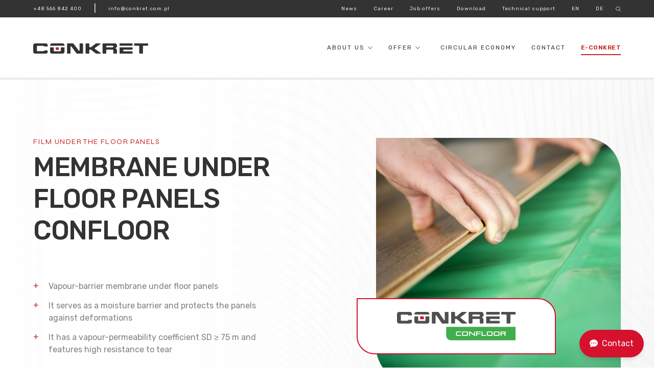

--- FILE ---
content_type: text/html; charset=UTF-8
request_url: https://conkret.com.pl/en/conkret-products/membrane-under-confloor-panels/
body_size: 21298
content:
<!doctype html>
<html class="conkret" lang="en-US">
<head>
  <meta charset="utf-8">
  <meta http-equiv="x-ua-compatible" content="ie=edge">
  <meta name="viewport" content="width=device-width, initial-scale=1, shrink-to-fit=no">

  <link rel="preconnect" href="https://fonts.googleapis.com">
  <link rel="preconnect" href="https://fonts.gstatic.com" crossorigin>
  <link href="https://fonts.googleapis.com/css2?family=Rubik:wght@300;400;500;600&family=Syne:wght@400;600&display=swap" rel="stylesheet">

  <meta name='robots' content='index, follow, max-image-preview:large, max-snippet:-1, max-video-preview:-1' />
<link rel="alternate" hreflang="en" href="https://conkret.com.pl/en/conkret-products/membrane-under-confloor-panels/" />
<link rel="alternate" hreflang="de" href="https://conkret.com.pl/de/conkret-products/folie-fuer-paneele-confloor-foil/" />
<script id="cookieyes" type="text/javascript" src="https://cdn-cookieyes.com/client_data/05fd88146f651f63c1a91aa3/script.js"></script>
	<!-- This site is optimized with the Yoast SEO plugin v20.9 - https://yoast.com/wordpress/plugins/seo/ -->
	<title>MEMBRANE UNDER FLOOR PANELS CONFLOOR - Conkret</title>
	<link rel="canonical" href="https://conkret.com.pl/en/conkret-products/membrane-under-confloor-panels/" />
	<meta property="og:locale" content="en_US" />
	<meta property="og:type" content="article" />
	<meta property="og:title" content="MEMBRANE UNDER FLOOR PANELS CONFLOOR - Conkret" />
	<meta property="og:description" content="Vapour-barrier membrane under floor panels It serves as a moisture barrier and protects the panels against deformations It has a vapour-permeability coefficient SD ≥ 75 m and features high resistance to tear" />
	<meta property="og:url" content="https://conkret.com.pl/en/conkret-products/membrane-under-confloor-panels/" />
	<meta property="og:site_name" content="Conkret" />
	<meta property="article:modified_time" content="2022-06-21T10:52:37+00:00" />
	<meta property="og:image" content="https://conkret.com.pl/wp-content/uploads/2022/02/confloor-zastosowanie.jpg" />
	<meta property="og:image:width" content="600" />
	<meta property="og:image:height" content="600" />
	<meta property="og:image:type" content="image/jpeg" />
	<meta name="twitter:card" content="summary_large_image" />
	<script type="application/ld+json" class="yoast-schema-graph">{"@context":"https://schema.org","@graph":[{"@type":"WebPage","@id":"https://conkret.com.pl/en/conkret-products/membrane-under-confloor-panels/","url":"https://conkret.com.pl/en/conkret-products/membrane-under-confloor-panels/","name":"MEMBRANE UNDER FLOOR PANELS CONFLOOR - Conkret","isPartOf":{"@id":"https://conkret.com.pl/#website"},"primaryImageOfPage":{"@id":"https://conkret.com.pl/en/conkret-products/membrane-under-confloor-panels/#primaryimage"},"image":{"@id":"https://conkret.com.pl/en/conkret-products/membrane-under-confloor-panels/#primaryimage"},"thumbnailUrl":"https://conkret.com.pl/wp-content/uploads/2022/02/confloor-zastosowanie.jpg","datePublished":"2022-05-18T11:32:43+00:00","dateModified":"2022-06-21T10:52:37+00:00","breadcrumb":{"@id":"https://conkret.com.pl/en/conkret-products/membrane-under-confloor-panels/#breadcrumb"},"inLanguage":"en-US","potentialAction":[{"@type":"ReadAction","target":["https://conkret.com.pl/en/conkret-products/membrane-under-confloor-panels/"]}]},{"@type":"ImageObject","inLanguage":"en-US","@id":"https://conkret.com.pl/en/conkret-products/membrane-under-confloor-panels/#primaryimage","url":"https://conkret.com.pl/wp-content/uploads/2022/02/confloor-zastosowanie.jpg","contentUrl":"https://conkret.com.pl/wp-content/uploads/2022/02/confloor-zastosowanie.jpg","width":600,"height":600},{"@type":"BreadcrumbList","@id":"https://conkret.com.pl/en/conkret-products/membrane-under-confloor-panels/#breadcrumb","itemListElement":[{"@type":"ListItem","position":1,"name":"Strona główna","item":"https://conkret.com.pl/en/"},{"@type":"ListItem","position":2,"name":"MEMBRANE UNDER FLOOR PANELS CONFLOOR"}]},{"@type":"WebSite","@id":"https://conkret.com.pl/#website","url":"https://conkret.com.pl/","name":"Conkret","description":"Construction, industrial and agricultural film","potentialAction":[{"@type":"SearchAction","target":{"@type":"EntryPoint","urlTemplate":"https://conkret.com.pl/?s={search_term_string}"},"query-input":"required name=search_term_string"}],"inLanguage":"en-US"}]}</script>
	<!-- / Yoast SEO plugin. -->


<link rel='dns-prefetch' href='//www.google.com' />
<script type="text/javascript">
/* <![CDATA[ */
window._wpemojiSettings = {"baseUrl":"https:\/\/s.w.org\/images\/core\/emoji\/15.0.3\/72x72\/","ext":".png","svgUrl":"https:\/\/s.w.org\/images\/core\/emoji\/15.0.3\/svg\/","svgExt":".svg","source":{"concatemoji":"https:\/\/conkret.com.pl\/wp-includes\/js\/wp-emoji-release.min.js?ver=6.5.7"}};
/*! This file is auto-generated */
!function(i,n){var o,s,e;function c(e){try{var t={supportTests:e,timestamp:(new Date).valueOf()};sessionStorage.setItem(o,JSON.stringify(t))}catch(e){}}function p(e,t,n){e.clearRect(0,0,e.canvas.width,e.canvas.height),e.fillText(t,0,0);var t=new Uint32Array(e.getImageData(0,0,e.canvas.width,e.canvas.height).data),r=(e.clearRect(0,0,e.canvas.width,e.canvas.height),e.fillText(n,0,0),new Uint32Array(e.getImageData(0,0,e.canvas.width,e.canvas.height).data));return t.every(function(e,t){return e===r[t]})}function u(e,t,n){switch(t){case"flag":return n(e,"\ud83c\udff3\ufe0f\u200d\u26a7\ufe0f","\ud83c\udff3\ufe0f\u200b\u26a7\ufe0f")?!1:!n(e,"\ud83c\uddfa\ud83c\uddf3","\ud83c\uddfa\u200b\ud83c\uddf3")&&!n(e,"\ud83c\udff4\udb40\udc67\udb40\udc62\udb40\udc65\udb40\udc6e\udb40\udc67\udb40\udc7f","\ud83c\udff4\u200b\udb40\udc67\u200b\udb40\udc62\u200b\udb40\udc65\u200b\udb40\udc6e\u200b\udb40\udc67\u200b\udb40\udc7f");case"emoji":return!n(e,"\ud83d\udc26\u200d\u2b1b","\ud83d\udc26\u200b\u2b1b")}return!1}function f(e,t,n){var r="undefined"!=typeof WorkerGlobalScope&&self instanceof WorkerGlobalScope?new OffscreenCanvas(300,150):i.createElement("canvas"),a=r.getContext("2d",{willReadFrequently:!0}),o=(a.textBaseline="top",a.font="600 32px Arial",{});return e.forEach(function(e){o[e]=t(a,e,n)}),o}function t(e){var t=i.createElement("script");t.src=e,t.defer=!0,i.head.appendChild(t)}"undefined"!=typeof Promise&&(o="wpEmojiSettingsSupports",s=["flag","emoji"],n.supports={everything:!0,everythingExceptFlag:!0},e=new Promise(function(e){i.addEventListener("DOMContentLoaded",e,{once:!0})}),new Promise(function(t){var n=function(){try{var e=JSON.parse(sessionStorage.getItem(o));if("object"==typeof e&&"number"==typeof e.timestamp&&(new Date).valueOf()<e.timestamp+604800&&"object"==typeof e.supportTests)return e.supportTests}catch(e){}return null}();if(!n){if("undefined"!=typeof Worker&&"undefined"!=typeof OffscreenCanvas&&"undefined"!=typeof URL&&URL.createObjectURL&&"undefined"!=typeof Blob)try{var e="postMessage("+f.toString()+"("+[JSON.stringify(s),u.toString(),p.toString()].join(",")+"));",r=new Blob([e],{type:"text/javascript"}),a=new Worker(URL.createObjectURL(r),{name:"wpTestEmojiSupports"});return void(a.onmessage=function(e){c(n=e.data),a.terminate(),t(n)})}catch(e){}c(n=f(s,u,p))}t(n)}).then(function(e){for(var t in e)n.supports[t]=e[t],n.supports.everything=n.supports.everything&&n.supports[t],"flag"!==t&&(n.supports.everythingExceptFlag=n.supports.everythingExceptFlag&&n.supports[t]);n.supports.everythingExceptFlag=n.supports.everythingExceptFlag&&!n.supports.flag,n.DOMReady=!1,n.readyCallback=function(){n.DOMReady=!0}}).then(function(){return e}).then(function(){var e;n.supports.everything||(n.readyCallback(),(e=n.source||{}).concatemoji?t(e.concatemoji):e.wpemoji&&e.twemoji&&(t(e.twemoji),t(e.wpemoji)))}))}((window,document),window._wpemojiSettings);
/* ]]> */
</script>
<style id='wp-emoji-styles-inline-css' type='text/css'>

	img.wp-smiley, img.emoji {
		display: inline !important;
		border: none !important;
		box-shadow: none !important;
		height: 1em !important;
		width: 1em !important;
		margin: 0 0.07em !important;
		vertical-align: -0.1em !important;
		background: none !important;
		padding: 0 !important;
	}
</style>
<link rel='stylesheet' id='wp-block-library-css' href='https://conkret.com.pl/wp-includes/css/dist/block-library/style.min.css?ver=6.5.7' type='text/css' media='all' />
<style id='global-styles-inline-css' type='text/css'>
body{--wp--preset--color--black: #000000;--wp--preset--color--cyan-bluish-gray: #abb8c3;--wp--preset--color--white: #ffffff;--wp--preset--color--pale-pink: #f78da7;--wp--preset--color--vivid-red: #cf2e2e;--wp--preset--color--luminous-vivid-orange: #ff6900;--wp--preset--color--luminous-vivid-amber: #fcb900;--wp--preset--color--light-green-cyan: #7bdcb5;--wp--preset--color--vivid-green-cyan: #00d084;--wp--preset--color--pale-cyan-blue: #8ed1fc;--wp--preset--color--vivid-cyan-blue: #0693e3;--wp--preset--color--vivid-purple: #9b51e0;--wp--preset--gradient--vivid-cyan-blue-to-vivid-purple: linear-gradient(135deg,rgba(6,147,227,1) 0%,rgb(155,81,224) 100%);--wp--preset--gradient--light-green-cyan-to-vivid-green-cyan: linear-gradient(135deg,rgb(122,220,180) 0%,rgb(0,208,130) 100%);--wp--preset--gradient--luminous-vivid-amber-to-luminous-vivid-orange: linear-gradient(135deg,rgba(252,185,0,1) 0%,rgba(255,105,0,1) 100%);--wp--preset--gradient--luminous-vivid-orange-to-vivid-red: linear-gradient(135deg,rgba(255,105,0,1) 0%,rgb(207,46,46) 100%);--wp--preset--gradient--very-light-gray-to-cyan-bluish-gray: linear-gradient(135deg,rgb(238,238,238) 0%,rgb(169,184,195) 100%);--wp--preset--gradient--cool-to-warm-spectrum: linear-gradient(135deg,rgb(74,234,220) 0%,rgb(151,120,209) 20%,rgb(207,42,186) 40%,rgb(238,44,130) 60%,rgb(251,105,98) 80%,rgb(254,248,76) 100%);--wp--preset--gradient--blush-light-purple: linear-gradient(135deg,rgb(255,206,236) 0%,rgb(152,150,240) 100%);--wp--preset--gradient--blush-bordeaux: linear-gradient(135deg,rgb(254,205,165) 0%,rgb(254,45,45) 50%,rgb(107,0,62) 100%);--wp--preset--gradient--luminous-dusk: linear-gradient(135deg,rgb(255,203,112) 0%,rgb(199,81,192) 50%,rgb(65,88,208) 100%);--wp--preset--gradient--pale-ocean: linear-gradient(135deg,rgb(255,245,203) 0%,rgb(182,227,212) 50%,rgb(51,167,181) 100%);--wp--preset--gradient--electric-grass: linear-gradient(135deg,rgb(202,248,128) 0%,rgb(113,206,126) 100%);--wp--preset--gradient--midnight: linear-gradient(135deg,rgb(2,3,129) 0%,rgb(40,116,252) 100%);--wp--preset--font-size--small: 13px;--wp--preset--font-size--medium: 20px;--wp--preset--font-size--large: 36px;--wp--preset--font-size--x-large: 42px;--wp--preset--spacing--20: 0.44rem;--wp--preset--spacing--30: 0.67rem;--wp--preset--spacing--40: 1rem;--wp--preset--spacing--50: 1.5rem;--wp--preset--spacing--60: 2.25rem;--wp--preset--spacing--70: 3.38rem;--wp--preset--spacing--80: 5.06rem;--wp--preset--shadow--natural: 6px 6px 9px rgba(0, 0, 0, 0.2);--wp--preset--shadow--deep: 12px 12px 50px rgba(0, 0, 0, 0.4);--wp--preset--shadow--sharp: 6px 6px 0px rgba(0, 0, 0, 0.2);--wp--preset--shadow--outlined: 6px 6px 0px -3px rgba(255, 255, 255, 1), 6px 6px rgba(0, 0, 0, 1);--wp--preset--shadow--crisp: 6px 6px 0px rgba(0, 0, 0, 1);}body { margin: 0; }.wp-site-blocks > .alignleft { float: left; margin-right: 2em; }.wp-site-blocks > .alignright { float: right; margin-left: 2em; }.wp-site-blocks > .aligncenter { justify-content: center; margin-left: auto; margin-right: auto; }:where(.is-layout-flex){gap: 0.5em;}:where(.is-layout-grid){gap: 0.5em;}body .is-layout-flow > .alignleft{float: left;margin-inline-start: 0;margin-inline-end: 2em;}body .is-layout-flow > .alignright{float: right;margin-inline-start: 2em;margin-inline-end: 0;}body .is-layout-flow > .aligncenter{margin-left: auto !important;margin-right: auto !important;}body .is-layout-constrained > .alignleft{float: left;margin-inline-start: 0;margin-inline-end: 2em;}body .is-layout-constrained > .alignright{float: right;margin-inline-start: 2em;margin-inline-end: 0;}body .is-layout-constrained > .aligncenter{margin-left: auto !important;margin-right: auto !important;}body .is-layout-constrained > :where(:not(.alignleft):not(.alignright):not(.alignfull)){margin-left: auto !important;margin-right: auto !important;}body .is-layout-flex{display: flex;}body .is-layout-flex{flex-wrap: wrap;align-items: center;}body .is-layout-flex > *{margin: 0;}body .is-layout-grid{display: grid;}body .is-layout-grid > *{margin: 0;}body{padding-top: 0px;padding-right: 0px;padding-bottom: 0px;padding-left: 0px;}a:where(:not(.wp-element-button)){text-decoration: underline;}.wp-element-button, .wp-block-button__link{background-color: #32373c;border-width: 0;color: #fff;font-family: inherit;font-size: inherit;line-height: inherit;padding: calc(0.667em + 2px) calc(1.333em + 2px);text-decoration: none;}.has-black-color{color: var(--wp--preset--color--black) !important;}.has-cyan-bluish-gray-color{color: var(--wp--preset--color--cyan-bluish-gray) !important;}.has-white-color{color: var(--wp--preset--color--white) !important;}.has-pale-pink-color{color: var(--wp--preset--color--pale-pink) !important;}.has-vivid-red-color{color: var(--wp--preset--color--vivid-red) !important;}.has-luminous-vivid-orange-color{color: var(--wp--preset--color--luminous-vivid-orange) !important;}.has-luminous-vivid-amber-color{color: var(--wp--preset--color--luminous-vivid-amber) !important;}.has-light-green-cyan-color{color: var(--wp--preset--color--light-green-cyan) !important;}.has-vivid-green-cyan-color{color: var(--wp--preset--color--vivid-green-cyan) !important;}.has-pale-cyan-blue-color{color: var(--wp--preset--color--pale-cyan-blue) !important;}.has-vivid-cyan-blue-color{color: var(--wp--preset--color--vivid-cyan-blue) !important;}.has-vivid-purple-color{color: var(--wp--preset--color--vivid-purple) !important;}.has-black-background-color{background-color: var(--wp--preset--color--black) !important;}.has-cyan-bluish-gray-background-color{background-color: var(--wp--preset--color--cyan-bluish-gray) !important;}.has-white-background-color{background-color: var(--wp--preset--color--white) !important;}.has-pale-pink-background-color{background-color: var(--wp--preset--color--pale-pink) !important;}.has-vivid-red-background-color{background-color: var(--wp--preset--color--vivid-red) !important;}.has-luminous-vivid-orange-background-color{background-color: var(--wp--preset--color--luminous-vivid-orange) !important;}.has-luminous-vivid-amber-background-color{background-color: var(--wp--preset--color--luminous-vivid-amber) !important;}.has-light-green-cyan-background-color{background-color: var(--wp--preset--color--light-green-cyan) !important;}.has-vivid-green-cyan-background-color{background-color: var(--wp--preset--color--vivid-green-cyan) !important;}.has-pale-cyan-blue-background-color{background-color: var(--wp--preset--color--pale-cyan-blue) !important;}.has-vivid-cyan-blue-background-color{background-color: var(--wp--preset--color--vivid-cyan-blue) !important;}.has-vivid-purple-background-color{background-color: var(--wp--preset--color--vivid-purple) !important;}.has-black-border-color{border-color: var(--wp--preset--color--black) !important;}.has-cyan-bluish-gray-border-color{border-color: var(--wp--preset--color--cyan-bluish-gray) !important;}.has-white-border-color{border-color: var(--wp--preset--color--white) !important;}.has-pale-pink-border-color{border-color: var(--wp--preset--color--pale-pink) !important;}.has-vivid-red-border-color{border-color: var(--wp--preset--color--vivid-red) !important;}.has-luminous-vivid-orange-border-color{border-color: var(--wp--preset--color--luminous-vivid-orange) !important;}.has-luminous-vivid-amber-border-color{border-color: var(--wp--preset--color--luminous-vivid-amber) !important;}.has-light-green-cyan-border-color{border-color: var(--wp--preset--color--light-green-cyan) !important;}.has-vivid-green-cyan-border-color{border-color: var(--wp--preset--color--vivid-green-cyan) !important;}.has-pale-cyan-blue-border-color{border-color: var(--wp--preset--color--pale-cyan-blue) !important;}.has-vivid-cyan-blue-border-color{border-color: var(--wp--preset--color--vivid-cyan-blue) !important;}.has-vivid-purple-border-color{border-color: var(--wp--preset--color--vivid-purple) !important;}.has-vivid-cyan-blue-to-vivid-purple-gradient-background{background: var(--wp--preset--gradient--vivid-cyan-blue-to-vivid-purple) !important;}.has-light-green-cyan-to-vivid-green-cyan-gradient-background{background: var(--wp--preset--gradient--light-green-cyan-to-vivid-green-cyan) !important;}.has-luminous-vivid-amber-to-luminous-vivid-orange-gradient-background{background: var(--wp--preset--gradient--luminous-vivid-amber-to-luminous-vivid-orange) !important;}.has-luminous-vivid-orange-to-vivid-red-gradient-background{background: var(--wp--preset--gradient--luminous-vivid-orange-to-vivid-red) !important;}.has-very-light-gray-to-cyan-bluish-gray-gradient-background{background: var(--wp--preset--gradient--very-light-gray-to-cyan-bluish-gray) !important;}.has-cool-to-warm-spectrum-gradient-background{background: var(--wp--preset--gradient--cool-to-warm-spectrum) !important;}.has-blush-light-purple-gradient-background{background: var(--wp--preset--gradient--blush-light-purple) !important;}.has-blush-bordeaux-gradient-background{background: var(--wp--preset--gradient--blush-bordeaux) !important;}.has-luminous-dusk-gradient-background{background: var(--wp--preset--gradient--luminous-dusk) !important;}.has-pale-ocean-gradient-background{background: var(--wp--preset--gradient--pale-ocean) !important;}.has-electric-grass-gradient-background{background: var(--wp--preset--gradient--electric-grass) !important;}.has-midnight-gradient-background{background: var(--wp--preset--gradient--midnight) !important;}.has-small-font-size{font-size: var(--wp--preset--font-size--small) !important;}.has-medium-font-size{font-size: var(--wp--preset--font-size--medium) !important;}.has-large-font-size{font-size: var(--wp--preset--font-size--large) !important;}.has-x-large-font-size{font-size: var(--wp--preset--font-size--x-large) !important;}
.wp-block-navigation a:where(:not(.wp-element-button)){color: inherit;}
:where(.wp-block-post-template.is-layout-flex){gap: 1.25em;}:where(.wp-block-post-template.is-layout-grid){gap: 1.25em;}
:where(.wp-block-columns.is-layout-flex){gap: 2em;}:where(.wp-block-columns.is-layout-grid){gap: 2em;}
.wp-block-pullquote{font-size: 1.5em;line-height: 1.6;}
</style>
<link rel='stylesheet' id='wpml-blocks-css' href='https://conkret.com.pl/wp-content/plugins/sitepress-multilingual-cms/dist/css/blocks/styles.css?ver=4.6.10' type='text/css' media='all' />
<link rel='stylesheet' id='contact-form-7-css' href='https://conkret.com.pl/wp-content/plugins/contact-form-7/includes/css/styles.css?ver=5.6.4' type='text/css' media='all' />
<link rel='stylesheet' id='wpml-menu-item-0-css' href='https://conkret.com.pl/wp-content/plugins/sitepress-multilingual-cms/templates/language-switchers/menu-item/style.min.css?ver=1' type='text/css' media='all' />
<link rel='stylesheet' id='sage/main.css-css' href='https://conkret.com.pl/wp-content/themes/conkret/dist/styles/main_f3aa912c.css' type='text/css' media='all' />
<script type="text/javascript" id="wpml-cookie-js-extra">
/* <![CDATA[ */
var wpml_cookies = {"wp-wpml_current_language":{"value":"en","expires":1,"path":"\/"}};
var wpml_cookies = {"wp-wpml_current_language":{"value":"en","expires":1,"path":"\/"}};
/* ]]> */
</script>
<script type="text/javascript" src="https://conkret.com.pl/wp-content/plugins/sitepress-multilingual-cms/res/js/cookies/language-cookie.js?ver=4.6.10" id="wpml-cookie-js" defer="defer" data-wp-strategy="defer"></script>
<script type="text/javascript" id="jquery-core-js-extra">
/* <![CDATA[ */
var ConkretAjax = {"adminajax":"https:\/\/conkret.com.pl\/wp-admin\/admin-ajax.php"};
/* ]]> */
</script>
<script type="text/javascript" src="https://conkret.com.pl/wp-includes/js/jquery/jquery.min.js?ver=3.7.1" id="jquery-core-js"></script>
<script type="text/javascript" src="https://conkret.com.pl/wp-includes/js/jquery/jquery-migrate.min.js?ver=3.4.1" id="jquery-migrate-js"></script>
<link rel="https://api.w.org/" href="https://conkret.com.pl/en/wp-json/" /><link rel="alternate" type="application/json" href="https://conkret.com.pl/en/wp-json/wp/v2/conkret-products/5150" /><link rel="EditURI" type="application/rsd+xml" title="RSD" href="https://conkret.com.pl/xmlrpc.php?rsd" />
<meta name="generator" content="WordPress 6.5.7" />
<link rel='shortlink' href='https://conkret.com.pl/en/?p=5150' />
<link rel="alternate" type="application/json+oembed" href="https://conkret.com.pl/en/wp-json/oembed/1.0/embed?url=https%3A%2F%2Fconkret.com.pl%2Fen%2Fconkret-products%2Fmembrane-under-confloor-panels%2F" />
<link rel="alternate" type="text/xml+oembed" href="https://conkret.com.pl/en/wp-json/oembed/1.0/embed?url=https%3A%2F%2Fconkret.com.pl%2Fen%2Fconkret-products%2Fmembrane-under-confloor-panels%2F&#038;format=xml" />
<meta name="generator" content="WPML ver:4.6.10 stt:1,3,40;" />

		<!-- GA Google Analytics @ https://m0n.co/ga -->
		<script async src="https://www.googletagmanager.com/gtag/js?id=G-VE1X79DPFV"></script>
		<script>
			window.dataLayer = window.dataLayer || [];
			function gtag(){dataLayer.push(arguments);}
			gtag('js', new Date());
			gtag('config', 'G-VE1X79DPFV');
		</script>

	<link rel="icon" href="https://conkret.com.pl/wp-content/uploads/2021/11/bDS_favicon_96.png" sizes="32x32" />
<link rel="icon" href="https://conkret.com.pl/wp-content/uploads/2021/11/bDS_favicon_96.png" sizes="192x192" />
<link rel="apple-touch-icon" href="https://conkret.com.pl/wp-content/uploads/2021/11/bDS_favicon_96.png" />
<meta name="msapplication-TileImage" content="https://conkret.com.pl/wp-content/uploads/2021/11/bDS_favicon_96.png" />
		<style type="text/css" id="wp-custom-css">
			.hero--product .rounded-image__logo{
	background-color:white;
	border-style:solid;
	border-color:#D5112E;
	border-width:2px;
}
.hero--product .rounded-image__logo .producent-logo{
	max-width:60%;
}
.item__title.d-flex.justify-content-between.align-items-center{
	background-color:#D8D8D8;
}

.more-products__item .item__title h4{
	color:#5d5d5d;
}

img.avatar.avatar-96.photo {
    display: none;
}
.post-content__author p{
	display:none;
}
header .navbar-brand .logo{
		min-width:225px;
}


.item.item--v1.text-center.aos-init.aos-animate:hover {
    transform: scale(1.1);
	transition: all .2s ease-in-out;
}

.item.item--v2.text-center.aos-init.aos-animate:hover{
	transform: scale(1.1);
	transition: all .2s ease-in-out;
}
.item.item--v3.text-center.aos-init.aos-animate:hover{
	transform: scale(1.1);
	transition: all .2s ease-in-out;
}

.item.item--v4.text-center.aos-init.aos-animate:hover{
	transform: scale(1.1);
	transition: all .2s ease-in-out;
}
.services__item .item__title h4{
	color:#5d5d5d;
}


h4.menu-subtitle{
	margin-bottom:0px;
}


.col-6.col-lg-3.benefit__item.d-flex.flex-wrap.flex-lg-nowrap.align-items-start.align-items-lg-center.aos-init.aos-animate{
transform:none;
}

.specification__benefits .benefit__icon .icon {
    max-width: 42px !important;
}
.specification__benefits .benefit__icon {
   min-width: 90px !important;	
}

.services__item .item__image {
    max-width: 90%;
	max-height: 90%;}
/* 
ul#menu-menu-folie-ochronne { margin-top: 30px !important; }

ul#menu-menu-regranulat { margin-top: 10px !important; }
 */
ul#menu-menu-akcesoria { margin-top: 0px !important; }

.dropdown-menu{
	color: #c82524;
}

header .navbar .navbar-nav .dropdown-menu .offer-left-column {
    padding-right: 10px;
}

/* rcapta google */
#rc-anchor-container {
    display: none;
}

#rc-anchor-center-item {
	display:none;
}

/* PRZYCISK KONTAKT 
 * krawaczynski
 * */
.floating-contact {
    position: fixed;
    bottom: 20px;
    right: 20px;
    background-color: #D5112E; /* Czerwony kolor */
    color: white;
    padding: 15px 20px;
    border-radius: 50px;
    border: none;
    cursor: pointer;
    z-index: 1000;
    box-shadow: 0px 4px 6px rgba(0, 0, 0, 0.1);
    transition: background-color 0.3s ease;
    font-size: 16px;
    display: flex;
    align-items: center;
    justify-content: center;
}

.floating-contact i {
    margin-right: 8px; /* Odstęp między ikoną a tekstem */
}


/* rcapta google */
#rc-anchor-container {
    display: none;
}

#rc-anchor-center-item {
	display:none;
}

.grecaptcha-badge {
    display: none !important;
}

.new-section-title h5 {
    display: block;
}


/* DYMEK  */

/* Dymek kontaktowy */
.tooltip-bubble {
    position: fixed;
    bottom: 80px; /* Umiejscowienie nad przyciskiem */
    right: 30px;
    background-color: #fff;
    color: #D5112E;
    padding: 10px 15px;
    border-radius: 10px;
    box-shadow: 0px 4px 8px rgba(0, 0, 0, 0.2);
    font-size: 14px;
    visibility: hidden; /* Domyślnie ukryty */
    opacity: 0;
    transition: opacity 0.5s ease, visibility 0.5s ease;
    z-index: 1001;
}

/* Animacja pojawiania się dymku */
.tooltip-bubble::before {
    content: '';
    position: absolute;
    bottom: -10px; /* Umiejscowienie strzałki */
    right: 20px;
    border-width: 10px 10px 0;
    border-style: solid;
    border-color: #fff transparent;
    display: block;
    width: 0;
}

/* Styl hover dla przycisku kontakt */
.floating-contact:hover {
    background-color: #000;
}

/* Ofert */ 
/* .offer-right-column .col-md-6 {
  margin-bottom: 100px;
	
/* Zmniejsz margines między kolumnami */
/* } */

.offer-left-column {
  margin-bottom: 20px;
}

.offer-right-column .col-md-6 {
  margin-bottom: 30px; /* Dostosuj marginesy między elementami w prawej części */
}


/* VIDEO  */
.background-video-section {
  position: relative;
  width: 100%;
  height: 100vh; /* Pełna wysokość widoczna */
  overflow: hidden;
}

#background-video {
  position: absolute;
  top: 50%;
  left: 50%;
  width: 100%;
  height: auto;
  min-height: 100%;
  transform: translate(-50%, -50%);
  object-fit: cover;
}

.background-video-overlay {
  position: absolute;
  top: 0;
  left: 0;
  width: 100%;
  height: 100%;
  background-color: rgba(0, 0, 0, 0.5); /* Przyciemnienie tła */
  z-index: 1;
  display: flex;
  align-items: center;
}

.hero__subtitle, .hero__title, .hero__text {
  color: white; /* Dopasuj kolor do przyciemnionego tła */
}

/* FULLSCREEN BUTTON */

//  Smartphone no render 
@media (max-width: 768px) { #fullscreen-btn { display: none; } }

.fullscreen-btn {
  position: fixed;
  top: 80px; /* Odstęp od górnej krawędzi */
  right: 20px; /* Odstęp od prawej krawędzi */
	z-index: 1000;
  background-color: rgba(0, 0, 0, 0.3); /* Przezroczyste tło */
  border: none;
  padding: 15px;
  border-radius: 50%;
  cursor: pointer;
  transition: background-color 0.3s ease;
 
}

.fullscreen-btn:hover {
  background-color: rgba(0, 0, 0, 0.6); /* Ciemniejsze tło przy najechaniu */
}

.fullscreen-btn svg {
  width: 48px;
  height: 48px;
  fill: white;
}
/* przewijanie ofert  */
@media (min-width: 992px) {
  .dropdown-menu {
    max-height: 80vh;  /* Ogranicza wysokość menu do 80% widocznego ekranu */
    overflow-y: auto;  /* Włącza przewijanie w pionie */
    overflow-x: hidden;  /* Ukrywa przewijanie w poziomie */
  }
}

/offer-title-width-TK
@media (max-width: 862px) {
  .offer-title h2 {
    margin-top: 115px !important;
  }
}

@media (min-width: 836px) {
  .offer-title h2 {
    margin-top: 115px !important;
  }
}
		</style>
		</head>

<link rel="stylesheet" href="https://cdnjs.cloudflare.com/ajax/libs/font-awesome/5.15.4/css/all.min.css">
<link rel="stylesheet" href="https://cdnjs.cloudflare.com/ajax/libs/bootstrap-icons/1.8.1/font/bootstrap-icons.min.css">

<body class="conkret-products-template-default single single-conkret-products postid-5150 conkret membrane-under-confloor-panels app-data index-data singular-data single-data single-conkret-products-data single-conkret-products-membrane-under-confloor-panels-data">
<header class="banner">
  <div class="topbar background-dark d-none d-xl-block">
  <div class="container">
    <div class="row">
      <div class="col-lg-4 d-flex align-items-center">
        <a href="tel:+48 566 842 400" class="topbar__link pl-0">+48 566 842 400</a>&nbsp;&nbsp;|&nbsp;&nbsp;<a href="mailto:info@conkret.com.pl" class="topbar__link">info@conkret.com.pl</a>
      </div>
      <div class="col-lg-8 d-flex align-items-center justify-content-end">
                  <ul id="menu-top-menu" class="topbar__nav d-flex"><li itemscope="itemscope" itemtype="https://www.schema.org/SiteNavigationElement" id="menu-item-36" class="menu-item menu-item-type-post_type menu-item-object-page current_page_parent menu-item-36 nav-item"><a href="https://conkret.com.pl/en/aktualnosci/" class="nav-link" data-ps2id-api="true">News</a></li>
<li itemscope="itemscope" itemtype="https://www.schema.org/SiteNavigationElement" id="menu-item-37" class="menu-item menu-item-type-post_type menu-item-object-page menu-item-37 nav-item"><a href="https://conkret.com.pl/en/kariera/" class="nav-link" data-ps2id-api="true">Career</a></li>
<li itemscope="itemscope" itemtype="https://www.schema.org/SiteNavigationElement" id="menu-item-38" class="menu-item menu-item-type-post_type menu-item-object-page menu-item-38 nav-item"><a href="https://conkret.com.pl/en/oferty-pracy/" class="nav-link" data-ps2id-api="true">Job offers</a></li>
<li itemscope="itemscope" itemtype="https://www.schema.org/SiteNavigationElement" id="menu-item-39" class="menu-item menu-item-type-post_type menu-item-object-page menu-item-39 nav-item"><a href="https://conkret.com.pl/en/do-pobrania/" class="nav-link" data-ps2id-api="true">Download</a></li>
<li itemscope="itemscope" itemtype="https://www.schema.org/SiteNavigationElement" id="menu-item-40" class="menu-item menu-item-type-post_type menu-item-object-page menu-item-40 nav-item"><a href="https://conkret.com.pl/en/pomoc-techniczna/" class="nav-link" data-ps2id-api="true">Technical support</a></li>
<li itemscope="itemscope" itemtype="https://www.schema.org/SiteNavigationElement" id="menu-item-wpml-ls-3-en" class="menu-item wpml-ls-slot-3 wpml-ls-item wpml-ls-item-en wpml-ls-current-language wpml-ls-menu-item wpml-ls-first-item menu-item-type-wpml_ls_menu_item menu-item-object-wpml_ls_menu_item menu-item-wpml-ls-3-en nav-item"><a title="EN" href="https://conkret.com.pl/en/conkret-products/membrane-under-confloor-panels/" class="nav-link" data-ps2id-api="true"><span class="wpml-ls-native" lang="en">EN</span></a></li>
<li itemscope="itemscope" itemtype="https://www.schema.org/SiteNavigationElement" id="menu-item-wpml-ls-3-de" class="menu-item wpml-ls-slot-3 wpml-ls-item wpml-ls-item-de wpml-ls-menu-item wpml-ls-last-item menu-item-type-wpml_ls_menu_item menu-item-object-wpml_ls_menu_item menu-item-wpml-ls-3-de nav-item"><a title="DE" href="https://conkret.com.pl/de/conkret-products/folie-fuer-paneele-confloor-foil/" class="nav-link" data-ps2id-api="true"><span class="wpml-ls-native" lang="de">DE</span></a></li>
</ul>
        
        <a href="https://conkret.com.pl/en/wyszukiwarka/" class="topbar__search pl-2"><img src="https://conkret.com.pl/wp-content/themes/conkret/dist/images/Group_2371_bf189f05.svg"></a>
      </div>
    </div>
  </div>
</div>  <div class="container">
    <nav class="navbar navbar-expand-xl">
      <div class="navbar-wrapper d-flex align-items-center justify-content-between">
        <a class="navbar-brand" href="https://conkret.com.pl/en/">
          <img src="https://conkret.com.pl/wp-content/themes/conkret/dist/images/logo_50c85c96.svg" class="logo logo--light">
        </a>
        <button class="navbar-toggler" type="button" data-toggle="collapse" data-target="#navbarSupportedContent" aria-controls="navbarSupportedContent" aria-expanded="false" aria-label="Toggle navigation">
          <span class="navbar-toggler-icon"></span>
        </button>
      </div>

      <div class="collapse navbar-collapse" id="navbarSupportedContent">
        <ul class="navbar-nav ml-auto mt-0 pt-4 pt-xl-0">
          <li class="nav-item dropdown">
            <a class="nav-link dropdown-toggle" href="#" id="navbarDropdown" role="button" data-toggle="dropdown" aria-haspopup="true" aria-expanded="false">About us</a>
            <div class="dropdown-menu" aria-labelledby="navbarDropdown">
              <div class="container">
                <div class="row">
                  <div class="col-xl-4 d-none d-xl-block">
                    <h5 class="text-color">Conkret</h5>
                    <h2>About us</h2>
                  </div>
                  <div class="col-xl-6 offset-xl-2">
                                          <ul id="menu-menu-o-nas" class="mt-0 mb-4 mb-xl-5"><li itemscope="itemscope" itemtype="https://www.schema.org/SiteNavigationElement" id="menu-item-2830" class="menu-item menu-item-type-post_type menu-item-object-page menu-item-2830 nav-item"><a href="https://conkret.com.pl/en/o-nas/" class="nav-link" data-ps2id-api="true">Our business</a></li>
<li itemscope="itemscope" itemtype="https://www.schema.org/SiteNavigationElement" id="menu-item-2832" class="menu-item menu-item-type-post_type menu-item-object-page menu-item-2832 nav-item"><a href="https://conkret.com.pl/en/polityka-zsz/" class="nav-link" data-ps2id-api="true">IMS Policy</a></li>
<li itemscope="itemscope" itemtype="https://www.schema.org/SiteNavigationElement" id="menu-item-2833" class="menu-item menu-item-type-post_type menu-item-object-page menu-item-2833 nav-item"><a href="https://conkret.com.pl/en/certyfikaty/" class="nav-link" data-ps2id-api="true">Certificates</a></li>
<li itemscope="itemscope" itemtype="https://www.schema.org/SiteNavigationElement" id="menu-item-2834" class="menu-item menu-item-type-post_type menu-item-object-page menu-item-2834 nav-item"><a href="https://conkret.com.pl/en/prizes-and-awards/" class="nav-link" data-ps2id-api="true">Prizes and awards</a></li>
<li itemscope="itemscope" itemtype="https://www.schema.org/SiteNavigationElement" id="menu-item-2835" class="menu-item menu-item-type-post_type menu-item-object-page menu-item-2835 nav-item"><a href="https://conkret.com.pl/en/dofinansowania/" class="nav-link" data-ps2id-api="true">EU funding</a></li>
<li itemscope="itemscope" itemtype="https://www.schema.org/SiteNavigationElement" id="menu-item-2836" class="menu-item menu-item-type-post_type menu-item-object-page menu-item-2836 nav-item"><a href="https://conkret.com.pl/en/kontakt/" class="nav-link" data-ps2id-api="true">Contact</a></li>
<li itemscope="itemscope" itemtype="https://www.schema.org/SiteNavigationElement" id="menu-item-2837" class="menu-item menu-item-type-post_type menu-item-object-page menu-item-2837 nav-item"><a href="https://conkret.com.pl/en/mapa-dojazdu/" class="nav-link" data-ps2id-api="true">Map</a></li>
</ul>
                                      </div>
                </div>
              </div>
            </div>
          </li>

          <li class="nav-item dropdown">
            <a class="nav-link dropdown-toggle" href="#" id="navbarDropdown" role="button" data-toggle="dropdown" aria-haspopup="true" aria-expanded="false">Offer</a>
            <div class="dropdown-menu" aria-labelledby="navbarDropdown">
              <div class="container">
                <div class="row align-items-start">
                    <div class="col d-none d-xl-block text-lg-center offer-title">
                    <h2>Offer</h2>
                  </div>
                </div>

                <div class="row align-items-start">
                  <!----PRAWA KOLUMNA REGRANULATY ---->
                  <div class="col-xl-4 d-flex flex-column align-items-center">
                                                                                                                  <h4 class="menu-subtitle text-center font-weight-bold">REGRANULATES PCR</h4>
                        <div class="text-center my-1" style="width: 100%; max-width: 420px; height: 120px; display: flex; align-items: center; justify-content: center;">
                                                      <img src="/wp-content/uploads/2025/02/contalen_brand.webp" class="img-fluid" style="max-height: 100%; object-fit: contain;" alt="Contalen Brand">
                                                  </div>
                        <div class="offer-menu w-100" style="padding: 0; margin-left: 35px; margin-top: 10px;">
                          <ul id="menu-menu-regranulat" class="mt-0 mb-4 mb-xl-5 offer-left-column"><li itemscope="itemscope" itemtype="https://www.schema.org/SiteNavigationElement" id="menu-item-4004" class="menu-item menu-item-type-custom menu-item-object-custom menu-item-4004 nav-item"><a href="https://conkret.com.pl/conkret-products/contalen-0031/" class="nav-link" data-ps2id-api="true">Contalen 0031 LLDPE</a></li>
<li itemscope="itemscope" itemtype="https://www.schema.org/SiteNavigationElement" id="menu-item-6039" class="menu-item menu-item-type-custom menu-item-object-custom menu-item-6039 nav-item"><a href="https://conkret.com.pl/conkret-products/contalen-0032/" class="nav-link" data-ps2id-api="true">Contalen 0032 LLDPE</a></li>
<li itemscope="itemscope" itemtype="https://www.schema.org/SiteNavigationElement" id="menu-item-6048" class="menu-item menu-item-type-custom menu-item-object-custom menu-item-6048 nav-item"><a href="https://conkret.com.pl/conkret-products/contalen-0041-ldpe/" class="nav-link" data-ps2id-api="true">Contalen 0041 LDPE</a></li>
<li itemscope="itemscope" itemtype="https://www.schema.org/SiteNavigationElement" id="menu-item-6073" class="menu-item menu-item-type-custom menu-item-object-custom menu-item-6073 nav-item"><a href="https://conkret.com.pl/conkret-products/contalen-0047-cof-ldpe/" class="nav-link" data-ps2id-api="true">Contalen 0047 COF LDPE</a></li>
<li itemscope="itemscope" itemtype="https://www.schema.org/SiteNavigationElement" id="menu-item-4063" class="menu-item menu-item-type-custom menu-item-object-custom menu-item-4063 nav-item"><a href="https://conkret.com.pl/conkret-products/contalen-0050-cof-2/" class="nav-link" data-ps2id-api="true">Contalen 0050 COF LDPE</a></li>
<li itemscope="itemscope" itemtype="https://www.schema.org/SiteNavigationElement" id="menu-item-4064" class="menu-item menu-item-type-custom menu-item-object-custom menu-item-4064 nav-item"><a href="https://conkret.com.pl/conkret-products/contalen-0051-acp-2/" class="nav-link" data-ps2id-api="true">Contalen 0051 ACP LDPE</a></li>
<li itemscope="itemscope" itemtype="https://www.schema.org/SiteNavigationElement" id="menu-item-6084" class="menu-item menu-item-type-custom menu-item-object-custom menu-item-6084 nav-item"><a href="https://conkret.com.pl/conkret-products/contalen-0052-cof-ldpe/" class="nav-link" data-ps2id-api="true">Contalen 0052 COF LDPE</a></li>
<li itemscope="itemscope" itemtype="https://www.schema.org/SiteNavigationElement" id="menu-item-6101" class="menu-item menu-item-type-custom menu-item-object-custom menu-item-6101 nav-item"><a href="https://conkret.com.pl/conkret-products/contalen-0053-ldpe/" class="nav-link" data-ps2id-api="true">Contalen 0053 LDPE</a></li>
<li itemscope="itemscope" itemtype="https://www.schema.org/SiteNavigationElement" id="menu-item-6110" class="menu-item menu-item-type-custom menu-item-object-custom menu-item-6110 nav-item"><a href="https://conkret.com.pl/conkret-products/contalen-0055-ldpe/" class="nav-link" data-ps2id-api="true">Contalen 0055 LDPE</a></li>
<li itemscope="itemscope" itemtype="https://www.schema.org/SiteNavigationElement" id="menu-item-6119" class="menu-item menu-item-type-custom menu-item-object-custom menu-item-6119 nav-item"><a href="https://conkret.com.pl/conkret-products/contalen-0057-cof/" class="nav-link" data-ps2id-api="true">Contalen 0057 COF LDPE</a></li>
<li itemscope="itemscope" itemtype="https://www.schema.org/SiteNavigationElement" id="menu-item-6127" class="menu-item menu-item-type-custom menu-item-object-custom menu-item-6127 nav-item"><a href="https://conkret.com.pl/conkret-products/contalen-0071-ldpe/" class="nav-link" data-ps2id-api="true">Contalen 0071 LDPE</a></li>
<li itemscope="itemscope" itemtype="https://www.schema.org/SiteNavigationElement" id="menu-item-6160" class="menu-item menu-item-type-custom menu-item-object-custom menu-item-6160 nav-item"><a href="https://conkret.com.pl/conkret-products/contalen-0072-ldpe/" class="nav-link" data-ps2id-api="true">Contalen 0072 LDPE</a></li>
<li itemscope="itemscope" itemtype="https://www.schema.org/SiteNavigationElement" id="menu-item-6169" class="menu-item menu-item-type-custom menu-item-object-custom menu-item-6169 nav-item"><a href="https://conkret.com.pl/conkret-products/contalen-0073-ldpe/" class="nav-link" data-ps2id-api="true">Contalen 0073 LDPE</a></li>
<li itemscope="itemscope" itemtype="https://www.schema.org/SiteNavigationElement" id="menu-item-6172" class="menu-item menu-item-type-custom menu-item-object-custom menu-item-6172 nav-item"><a href="https://conkret.com.pl/conkret-products/contalen-0077-cof/" class="nav-link" data-ps2id-api="true">Contalen 0077 COF LDPE</a></li>
</ul>
                        </div>
                                                                                                          </div>

                  <!----LEWA KOLUMNA FOLIE---->
                  <div class="col-xl-6 offset-xl-2 d-flex flex-column align-items-center">
                                                                                                                                                                    <h4 class="menu-subtitle text-center font-weight-bold">CONSTRUCTION FILMS</h4>
                          <div class="row mt-3 w-100 justify-content-between" style="max-width: 420px; height: 120px;">
                            <div class="col-6 text-center d-flex align-items-center justify-content-center">
                              <img src="/wp-content/uploads/2025/02/conbud_brand.webp" class="img-fluid" style="width: 200px; height: 50px; object-fit: contain;" alt="Conbud Brand">
                            </div>
                            <div class="col-6 text-center d-flex align-items-center justify-content-center">
                              <img src="/wp-content/uploads/2025/02/conpar_brand.webp" class="img-fluid" style="width: 200px; height: 50px; object-fit: contain;" alt="Conpar Brand">
                            </div>
                            <div class="col-6 text-center d-flex align-items-center justify-content-center">
                              <img src="/wp-content/uploads/2025/02/confol_alfa_brand-1.webp" class="img-fluid" style="width: 200px; height: 50px; object-fit: contain;" alt="Confol Alfa Brand">
                            </div>
                            <div class="col-6 text-center d-flex align-items-center justify-content-center">
                              <img src="/wp-content/uploads/2025/02/confol_beta_brand-1.webp" class="img-fluid" style="width: 200px; height: 50px; object-fit: contain;" alt="Confol Beta Brand">
                            </div>
                          </div>
                          <div class="offer-menu w-100" style="padding: 0; margin-left: 35px; margin-top: 10px;">
                            <ul id="menu-menu-folie-budowlane" class="mt-0 mb-4 mb-xl-5 offer-left-column"><li itemscope="itemscope" itemtype="https://www.schema.org/SiteNavigationElement" id="menu-item-543" class="menu-item menu-item-type-post_type menu-item-object-conkret-products menu-item-543 nav-item"><a href="https://conkret.com.pl/en/conkret-products/conbud-plus-en/" class="nav-link" data-ps2id-api="true">Construction film CONBUD PLUS</a></li>
<li itemscope="itemscope" itemtype="https://www.schema.org/SiteNavigationElement" id="menu-item-534" class="menu-item menu-item-type-post_type menu-item-object-conkret-products menu-item-534 nav-item"><a href="https://conkret.com.pl/en/conkret-products/conbud-en/" class="nav-link" data-ps2id-api="true">Construction film CONBUD</a></li>
<li itemscope="itemscope" itemtype="https://www.schema.org/SiteNavigationElement" id="menu-item-545" class="menu-item menu-item-type-post_type menu-item-object-conkret-products menu-item-545 nav-item"><a href="https://conkret.com.pl/en/conkret-products/hydro-b-en/" class="nav-link" data-ps2id-api="true">Construction film HYDRO B</a></li>
<li itemscope="itemscope" itemtype="https://www.schema.org/SiteNavigationElement" id="menu-item-544" class="menu-item menu-item-type-post_type menu-item-object-conkret-products menu-item-544 nav-item"><a href="https://conkret.com.pl/en/conkret-products/ecovil-b-en/" class="nav-link" data-ps2id-api="true">Construction film ECOVIL B</a></li>
<li itemscope="itemscope" itemtype="https://www.schema.org/SiteNavigationElement" id="menu-item-697" class="menu-item menu-item-type-post_type menu-item-object-conkret-products menu-item-697 nav-item"><a href="https://conkret.com.pl/en/conkret-products/conpar-plus-en/" class="nav-link" data-ps2id-api="true">Vapour barrier film CONPAR PLUS</a></li>
<li itemscope="itemscope" itemtype="https://www.schema.org/SiteNavigationElement" id="menu-item-542" class="menu-item menu-item-type-post_type menu-item-object-conkret-products menu-item-542 nav-item"><a href="https://conkret.com.pl/en/conkret-products/conpar-en/" class="nav-link" data-ps2id-api="true">Vapour barrier film CONPAR</a></li>
<li itemscope="itemscope" itemtype="https://www.schema.org/SiteNavigationElement" id="menu-item-541" class="menu-item menu-item-type-post_type menu-item-object-conkret-products menu-item-541 nav-item"><a href="https://conkret.com.pl/en/conkret-products/hydro-p-en/" class="nav-link" data-ps2id-api="true">Vapour barrier film HYDRO P</a></li>
<li itemscope="itemscope" itemtype="https://www.schema.org/SiteNavigationElement" id="menu-item-540" class="menu-item menu-item-type-post_type menu-item-object-conkret-products menu-item-540 nav-item"><a href="https://conkret.com.pl/en/conkret-products/ecovil-en/" class="nav-link" data-ps2id-api="true">Vapour barrier film ECOVIL P</a></li>
<li itemscope="itemscope" itemtype="https://www.schema.org/SiteNavigationElement" id="menu-item-547" class="menu-item menu-item-type-post_type menu-item-object-conkret-products menu-item-547 nav-item"><a href="https://conkret.com.pl/en/conkret-products/v-protect-en/" class="nav-link" data-ps2id-api="true">Vapour barrier film V-PROTECT</a></li>
<li itemscope="itemscope" itemtype="https://www.schema.org/SiteNavigationElement" id="menu-item-546" class="menu-item menu-item-type-post_type menu-item-object-conkret-products menu-item-546 nav-item"><a href="https://conkret.com.pl/en/conkret-products/f-protect-en/" class="nav-link" data-ps2id-api="true">Vapour barrier film F-PROTECT</a></li>
<li itemscope="itemscope" itemtype="https://www.schema.org/SiteNavigationElement" id="menu-item-537" class="menu-item menu-item-type-post_type menu-item-object-conkret-products menu-item-537 nav-item"><a href="https://conkret.com.pl/en/conkret-products/confol-alfa-en/" class="nav-link" data-ps2id-api="true">Damp proof course CONFOL ALFA</a></li>
<li itemscope="itemscope" itemtype="https://www.schema.org/SiteNavigationElement" id="menu-item-536" class="menu-item menu-item-type-post_type menu-item-object-conkret-products menu-item-536 nav-item"><a href="https://conkret.com.pl/en/conkret-products/confol-gamma-en/" class="nav-link" data-ps2id-api="true">Damp proof course CONFOL GAMMA</a></li>
<li itemscope="itemscope" itemtype="https://www.schema.org/SiteNavigationElement" id="menu-item-553" class="menu-item menu-item-type-post_type menu-item-object-conkret-products menu-item-553 nav-item"><a href="https://conkret.com.pl/en/conkret-products/confol-beta-en/" class="nav-link" data-ps2id-api="true">Dimpled membrane CONFOL BETA</a></li>
<li itemscope="itemscope" itemtype="https://www.schema.org/SiteNavigationElement" id="menu-item-535" class="menu-item menu-item-type-post_type menu-item-object-conkret-products menu-item-535 nav-item"><a href="https://conkret.com.pl/en/conkret-products/confol-geo-en/" class="nav-link" data-ps2id-api="true">Dimpled membrane CONFOL GEO</a></li>
<li itemscope="itemscope" itemtype="https://www.schema.org/SiteNavigationElement" id="menu-item-6277" class="menu-item menu-item-type-post_type menu-item-object-conkret-products menu-item-6277 nav-item"><a href="https://conkret.com.pl/en/conkret-products/conbud-radon-blocker-membrane/" class="nav-link" data-ps2id-api="true">Radon Barrier film CONBUD RB</a></li>
<li itemscope="itemscope" itemtype="https://www.schema.org/SiteNavigationElement" id="menu-item-5788" class="menu-item menu-item-type-custom menu-item-object-custom menu-item-5788 nav-item"><a href="https://conkret.com.pl/conkret-products/folia-kubelkowa-drenaxx-8" class="nav-link" data-ps2id-api="true">Folia kubełkowa DRENAXX 8</a></li>
<li itemscope="itemscope" itemtype="https://www.schema.org/SiteNavigationElement" id="menu-item-4765" class="menu-item menu-item-type-custom menu-item-object-custom menu-item-4765 nav-item"><a href="https://conkret.com.pl/conkret-products/folia-kubelkowa-20mm-drenaxx" class="nav-link" data-ps2id-api="true">Folia kubełkowa DRENAXX 20</a></li>
<li itemscope="itemscope" itemtype="https://www.schema.org/SiteNavigationElement" id="menu-item-4767" class="menu-item menu-item-type-custom menu-item-object-custom menu-item-4767 nav-item"><a href="https://conkret.com.pl/conkret-products/folia-kubelkowa-20mm-drenaxx-gtx" class="nav-link" data-ps2id-api="true">Folia kubełkowa DRENAXX 20 GTX</a></li>
</ul>
                          </div>
                                                                                                                             <h4 class="menu-subtitle text-center font-weight-bold">PROTECTIVE FILMS</h4>
                          <div class="offer-menu w-100" style="padding: 0; margin-left: 35px; margin-top: 10px;">
                            <ul id="menu-menu-folie-ochronne" class="mt-0 mb-4 mb-xl-5 offer-left-column"><li itemscope="itemscope" itemtype="https://www.schema.org/SiteNavigationElement" id="menu-item-548" class="menu-item menu-item-type-post_type menu-item-object-conkret-products menu-item-548 nav-item"><a href="https://conkret.com.pl/en/conkret-products/ecopar-en/" class="nav-link" data-ps2id-api="true">Protective film ECOPAR</a></li>
<li itemscope="itemscope" itemtype="https://www.schema.org/SiteNavigationElement" id="menu-item-549" class="menu-item menu-item-type-post_type menu-item-object-conkret-products menu-item-549 nav-item"><a href="https://conkret.com.pl/en/conkret-products/ecobub-en/" class="nav-link" data-ps2id-api="true">Protective film ECOBUD</a></li>
</ul>
                          </div>
                                                                                                                                  </div>
                </div>
              </div>
            </div>
          </li>
        </ul>

                  <ul id="menu-menu-menu-glowne" class="navbar-nav navbar-nav--last m-0 ml-xl-4 pb-4 pb-xl-0"><li itemscope="itemscope" itemtype="https://www.schema.org/SiteNavigationElement" id="menu-item-3289" class="menu-item menu-item-type-post_type menu-item-object-page menu-item-3289 nav-item"><a href="https://conkret.com.pl/en/gospodarka-cyrkularna/" class="nav-link" data-ps2id-api="true">Circular economy</a></li>
<li itemscope="itemscope" itemtype="https://www.schema.org/SiteNavigationElement" id="menu-item-3290" class="menu-item menu-item-type-post_type menu-item-object-page menu-item-3290 nav-item"><a href="https://conkret.com.pl/en/kontakt/" class="nav-link" data-ps2id-api="true">Contact</a></li>
<li itemscope="itemscope" itemtype="https://www.schema.org/SiteNavigationElement" id="menu-item-3293" class="featured menu-item menu-item-type-custom menu-item-object-custom menu-item-3293 nav-item"><a href="https://e.conkret.com.pl:20905/" class="nav-link" data-ps2id-api="true">E-Conkret</a></li>
</ul>
        
        <div class="d-flex d-xl-none flex-column">
                      <ul id="menu-top-menu-1" class="topbar__nav pt-4 pb-3"><li itemscope="itemscope" itemtype="https://www.schema.org/SiteNavigationElement" class="menu-item menu-item-type-post_type menu-item-object-page current_page_parent menu-item-36 nav-item"><a href="https://conkret.com.pl/en/aktualnosci/" class="nav-link" data-ps2id-api="true">News</a></li>
<li itemscope="itemscope" itemtype="https://www.schema.org/SiteNavigationElement" class="menu-item menu-item-type-post_type menu-item-object-page menu-item-37 nav-item"><a href="https://conkret.com.pl/en/kariera/" class="nav-link" data-ps2id-api="true">Career</a></li>
<li itemscope="itemscope" itemtype="https://www.schema.org/SiteNavigationElement" class="menu-item menu-item-type-post_type menu-item-object-page menu-item-38 nav-item"><a href="https://conkret.com.pl/en/oferty-pracy/" class="nav-link" data-ps2id-api="true">Job offers</a></li>
<li itemscope="itemscope" itemtype="https://www.schema.org/SiteNavigationElement" class="menu-item menu-item-type-post_type menu-item-object-page menu-item-39 nav-item"><a href="https://conkret.com.pl/en/do-pobrania/" class="nav-link" data-ps2id-api="true">Download</a></li>
<li itemscope="itemscope" itemtype="https://www.schema.org/SiteNavigationElement" class="menu-item menu-item-type-post_type menu-item-object-page menu-item-40 nav-item"><a href="https://conkret.com.pl/en/pomoc-techniczna/" class="nav-link" data-ps2id-api="true">Technical support</a></li>
<li itemscope="itemscope" itemtype="https://www.schema.org/SiteNavigationElement" class="menu-item wpml-ls-slot-3 wpml-ls-item wpml-ls-item-en wpml-ls-current-language wpml-ls-menu-item wpml-ls-first-item menu-item-type-wpml_ls_menu_item menu-item-object-wpml_ls_menu_item menu-item-wpml-ls-3-en nav-item"><a title="EN" href="https://conkret.com.pl/en/conkret-products/membrane-under-confloor-panels/" class="nav-link" data-ps2id-api="true"><span class="wpml-ls-native" lang="en">EN</span></a></li>
<li itemscope="itemscope" itemtype="https://www.schema.org/SiteNavigationElement" class="menu-item wpml-ls-slot-3 wpml-ls-item wpml-ls-item-de wpml-ls-menu-item wpml-ls-last-item menu-item-type-wpml_ls_menu_item menu-item-object-wpml_ls_menu_item menu-item-wpml-ls-3-de nav-item"><a title="DE" href="https://conkret.com.pl/de/conkret-products/folie-fuer-paneele-confloor-foil/" class="nav-link" data-ps2id-api="true"><span class="wpml-ls-native" lang="de">DE</span></a></li>
</ul>
          
          <a href="https://conkret.com.pl/en/wyszukiwarka/" class="topbar__search pb-5">
            <img src="https://conkret.com.pl/wp-content/themes/conkret/dist/images/Group_2694_a5d2285c.svg">
          </a>
        </div>
      </div>
    </nav>
  </div>
</header>

<style>
  .offer-menu li a {
    font-weight: bold !important;
  }
  .menu-subtitle {
    text-align: center !important;
    font-weight: bold !important;
  }
</style>
<div class="wrap" role="document">
  <div class="content">
    <main class="main">
             <section class="hero hero--page-light hero--product d-flex align-items-center background-image" style="background-image: url('https://conkret.com.pl/wp-content/themes/conkret/dist/images/subpage-bg_0405c180.png')">
    <div class="container">
      <div class="row">
        <div class="col-lg-6 pr-lg-5 d-flex flex-column justify-content-center align-items-start">
          <h5 class="hero__subtitle">FILM UNDER THE FLOOR PANELS</h5>
          <h1 class="hero__title pb-4">MEMBRANE UNDER FLOOR PANELS CONFLOOR</h1>
          <div class="hero__text pr-lg-5 pb-5">
            <!-- wp:list -->
<ul><li>Vapour-barrier membrane under floor panels</li><li>It serves as a moisture barrier and protects the panels against deformations</li><li>It has a vapour-permeability coefficient SD ≥ 75 m and features high resistance to tear</li></ul>
<!-- /wp:list -->
          </div>
          <!-- Przycisk z nowym ID -->
          <a href="javascript:void(0)" id="scroll-to-parameters" class="more hero__more">
            <img src="https://conkret.com.pl/wp-content/themes/conkret/dist/images/Group_638_35ab2abd.svg" class="icon">
              Find out more          </a>
        </div>
        <div class="col-lg-6 pl-lg-5 mt-5 mt-lg-0" data-aos="fade-up" data-aos-delay="200">
          <div class="rounded-image pl-lg-5">
            <img width="600" height="600" src="https://conkret.com.pl/wp-content/uploads/2022/02/confloor-zastosowanie.jpg" class="image h-auto wp-post-image" alt="" decoding="async" fetchpriority="high" srcset="https://conkret.com.pl/wp-content/uploads/2022/02/confloor-zastosowanie.jpg 600w, https://conkret.com.pl/wp-content/uploads/2022/02/confloor-zastosowanie-300x300.jpg 300w, https://conkret.com.pl/wp-content/uploads/2022/02/confloor-zastosowanie-150x150.jpg 150w" sizes="(max-width: 600px) 100vw, 600px" />

            <div class="rounded-image__logo">
              <img src="https://conkret.com.pl/wp-content/uploads/2022/02/Zasob-3-2.svg" class="producent-logo">
            </div>
          </div>
        </div>
      </div>
    </div>
  </section>

  
<script>
  document.addEventListener('DOMContentLoaded', function () {
    // Znajdź przycisk "Dowiedz się więcej"
    const scrollButton = document.getElementById('scroll-to-parameters');

    // Sprawdź, czy przycisk istnieje
    if (scrollButton) {
      scrollButton.addEventListener('click', function (event) {
        event.preventDefault();
        console.log('Kliknięto przycisk "Dowiedz się więcej".');

        // Znajdź element z id="parameters"
        const targetElement = document.getElementById('parameters');

        if (targetElement) {
          console.log('Znaleziono element docelowy:', targetElement);

          // Oblicz wysokość nagłówka (jeśli istnieje)
          const headerHeight = document.querySelector('header')?.offsetHeight || 0;

          // Oblicz pozycję przewijania
          const targetPosition =
            targetElement.getBoundingClientRect().top + window.scrollY - headerHeight;

          console.log('Obliczona pozycja przewijania:', targetPosition);
          console.log('Wysokość nagłówka:', headerHeight);

          // Przewiń do elementu
          window.scrollTo({
            top: targetPosition,
            behavior: 'smooth',
          });
        } else {
          console.warn('Element docelowy (#parameters) nie został znaleziony.');
        }
      });
    } else {
      console.warn('Przycisk "Dowiedz się więcej" nie został znaleziony.');
    }
  });
</script>

<section class="specification">
  <div class="container">
    <div class="row">
      <div class="col-lg-6 pr-lg-6">

                 
        <div class="specification__item">
          <div class="specification__heading d-flex align-items-center">
            <img src="https://conkret.com.pl/wp-content/themes/conkret/dist/images/Group_2546_1e765812.svg" class="heading__icon">
            <h3 id="parameters" class="heading__title">Parametry</h3>
          </div>
          <table class="specification__table">
            <tbody>

                             
              <tr>
                <td>Thickness (mm)</td>
                <td>0,2</td>
              </tr>

               
              <tr>
                <td>Dimensions (m)</td>
                <td>2x25 / 2x20 / 2,7x25 / 2,7x50</td>
              </tr>

               
              <tr>
                <td>Colour</td>
                <td>green</td>
              </tr>

               
              <tr>
                <td>Tolerance</td>
                <td>10%</td>
              </tr>

               
              <tr>
                <td>SD</td>
                <td>≥ 75 m</td>
              </tr>

                            
            </tbody>
          </table>
        </div>

                
        
        <div class="specification__item">
          <div class="specification__heading d-flex align-items-center">
            <img src="https://conkret.com.pl/wp-content/themes/conkret/dist/images/Group_2544_4a46347d.svg" class="heading__icon">
            <h3 class="heading__title">Application</h3>
          </div>
          <ul>
                           <li>It is designed to for making an anti-moisture layer under all types of floors</li>
                           <li>It protects you against harmful moisture</li>
                           <li>It protects floor panels against deformation and increases their durability</li>
                      </ul>
        </div>

        
      </div>

             
        <div class="col-lg-6 pt-lg-5 pb-5 pb-lg-0 d-flex justify-content-center align-items-start" data-aos="fade-up" data-aos-delay="100">
          <img src="https://conkret.com.pl/wp-content/uploads/2022/02/confloor-produkt.png" class="specification__image">
        </div>

                </div>
    <div class="row">

      
      <div class="col-12 specification__benefits">
        <div class="specification__item">
          <div class="specification__heading d-flex align-items-center">
            <img src="https://conkret.com.pl/wp-content/themes/conkret/dist/images/Group_2685_5c36a25d.svg" class="heading__icon">
            <h3 class="heading__title">Benefits</h3>
          </div>
          <div class="row">

             
              <div class="col-6 col-lg-3 benefit__item d-flex flex-wrap flex-lg-nowrap align-items-start align-items-lg-center" data-aos="fade-up" data-aos-delay="100">
                <div class="benefit__icon d-flex align-items-center justify-content-center">
                  <img src="https://conkret.com.pl/wp-content/uploads/2021/11/Group_2553.svg" class="icon">
                </div>
                <p class="benefit__title mb-0 bigger mt-3 mt-lg-0">Vapour-permeable</p>
              </div>

             
              <div class="col-6 col-lg-3 benefit__item d-flex flex-wrap flex-lg-nowrap align-items-start align-items-lg-center" data-aos="fade-up" data-aos-delay="200">
                <div class="benefit__icon d-flex align-items-center justify-content-center">
                  <img src="https://conkret.com.pl/wp-content/uploads/2021/11/Group_2554.svg" class="icon">
                </div>
                <p class="benefit__title mb-0 bigger mt-3 mt-lg-0">Durable</p>
              </div>

             
              <div class="col-6 col-lg-3 benefit__item d-flex flex-wrap flex-lg-nowrap align-items-start align-items-lg-center" data-aos="fade-up" data-aos-delay="300">
                <div class="benefit__icon d-flex align-items-center justify-content-center">
                  <img src="https://conkret.com.pl/wp-content/uploads/2021/11/Group_2555.svg" class="icon">
                </div>
                <p class="benefit__title mb-0 bigger mt-3 mt-lg-0">Broad scope of temperatures</p>
              </div>

             
              <div class="col-6 col-lg-3 benefit__item d-flex flex-wrap flex-lg-nowrap align-items-start align-items-lg-center" data-aos="fade-up" data-aos-delay="400">
                <div class="benefit__icon d-flex align-items-center justify-content-center">
                  <img src="https://conkret.com.pl/wp-content/uploads/2021/11/Group_2556.svg" class="icon">
                </div>
                <p class="benefit__title mb-0 bigger mt-3 mt-lg-0">Flexible</p>
              </div>

             
              <div class="col-6 col-lg-3 benefit__item d-flex flex-wrap flex-lg-nowrap align-items-start align-items-lg-center" data-aos="fade-up" data-aos-delay="500">
                <div class="benefit__icon d-flex align-items-center justify-content-center">
                  <img src="https://conkret.com.pl/wp-content/uploads/2021/11/Group_2515.svg" class="icon">
                </div>
                <p class="benefit__title mb-0 bigger mt-3 mt-lg-0">Conformity with standards</p>
              </div>

             
              <div class="col-6 col-lg-3 benefit__item d-flex flex-wrap flex-lg-nowrap align-items-start align-items-lg-center" data-aos="fade-up" data-aos-delay="600">
                <div class="benefit__icon d-flex align-items-center justify-content-center">
                  <img src="https://conkret.com.pl/wp-content/uploads/2021/11/Group_2557.svg" class="icon">
                </div>
                <p class="benefit__title mb-0 bigger mt-3 mt-lg-0">Tensile strength</p>
              </div>

            
          </div>
        </div>
      </div>

      
      
      <div class="col-12">
        <div class="specification__item pb-4">
          <div class="specification__heading d-flex align-items-center">
            <img src="https://conkret.com.pl/wp-content/themes/conkret/dist/images/Group_2547_2d3ff58c.svg" class="heading__icon">
            <h3 class="heading__title">ASSEMBLY</h3>
          </div>
        </div>
      </div>

      
    </div>

         
    <div class="row">
      <div class="col-lg-6 pr-lg-6">
        <p>On an even and dry substrate, the foil under the panels is spread over an overlap of 20-30 cm and then glued with moisture-resistant tape. The foil must be turned onto the walls to a height of 3-4 cm.</p>
<p><strong>DIAGRAM:</strong></p>
<ol>
<li>Levelling layer</li>
<li>Construction layer of lean concrete</li>
<li><strong><a href="https://conkret.com.pl/en/conkret-products/conbud-en/" target="_blank" rel="noopener">Conbud</a> / <a href="https://conkret.com.pl/en/conkret-products/conbud-plus-en/" target="_blank" rel="noopener">Conbud Plus</a> / <a href="https://conkret.com.pl/en/conkret-products/hydro-b-en/" target="_blank" rel="noopener">Hydro B</a> / <a href="https://conkret.com.pl/en/conkret-products/ecovil-b-en/" target="_blank" rel="noopener">Ecovil B</a></strong></li>
<li>Thermal insulation of the floor on the ground</li>
<li><a href="https://conkret.com.pl/en/conkret-products/ecobub-en/" target="_blank" rel="noopener"><strong>Ecobud</strong></a> polyethylene film</li>
<li>Underlay layer, e.g. screed or anhydrite</li>
<li><a href="https://conkret.com.pl/en/conkret-products/membrane-under-confloor-panels/" target="_blank" rel="noopener"><strong>Confloor</strong></a> plastic vapour barrier</li>
<li>Horizontal insulation of <a href="https://conkret.com.pl/en/conkret-products/confol-alfa-en/" target="_blank" rel="noopener"><strong>Confol Alfa</strong></a> or <a href="https://conkret.com.pl/en/conkret-products/confol-gamma-en/" target="_blank" rel="noopener"><strong>Confol Gamma foundations</strong></a></li>
</ol>

      </div>
      <div class="col-lg-6 d-flex justify-content-center align-items-start" data-aos="fade-up">
        <img src="https://conkret.com.pl/wp-content/uploads/2022/03/confloor-produkt.jpg" class="specification__image">
      </div>
    </div>

          </div>
</section>


<section class="more-products">
  <div class="container">
    <div class="row">
      <div class="col-lg-5 more-products__heading">
        <h2>TRY OUR OTHER PRODUCTS</h2>

        <div class="d-flex align-items-center mt-5">
          <span class="slider-buttons-btn_prev more-products-btn_prev">
            <img src="https://conkret.com.pl/wp-content/themes/conkret/dist/images/Group_2101_ce994260.svg" class="icon">
          </span>
          <span class="slider-buttons-btn_next more-products-btn_next">
            <img src="https://conkret.com.pl/wp-content/themes/conkret/dist/images/Group_2634_10c942b4.svg" class="icon">
          </span>
        </div>
      </div>
      <div class="col-lg-6 offset-lg-1 d-flex flex-column justify-content-end align-items-start more-products__heading">
        <p class="more-products__text">Conkret is a recycler and a leading manufacturer of regranulates as well as modern polyethylene films. We manage the entire technological process: starting with purchase of waste, its transport, segregation, regranulation to production of new finished products.</p>
        <p class="bigger more-products__text"><strong>Our products are widely used in the furniture, packaging, construction, agricultural and gardening sectors.</strong></p>
        <a href="https://conkret.com.pl/en/o-nas/" class="btn btn-primary mt-4">More about us</a>
      </div>
    </div>
    <div class="row more-products__slider">

      
            
      <div class="col more-products__item" data-aos="fade-up" data-aos-delay="100">
        <a href="https://conkret.com.pl/en/conkret-products/contalen-0077-cof/">
          <div class="item__wrapper">

                          <img src="https://conkret.com.pl/wp-content/uploads/2024/10/c0077COF.png" class="item__image">
            
            <div class="item__title d-flex justify-content-between align-items-center">
              <h4>Contalen 0077 COF LDPE</h4>
                                             <img src="https://conkret.com.pl/wp-content/uploads/2022/03/Contalen-logo.svg" class="prod">
                                        </div>
          </div>
        </a>
      </div>

      
            
      <div class="col more-products__item" data-aos="fade-up" data-aos-delay="200">
        <a href="https://conkret.com.pl/en/conkret-products/confol-beta-dimpled-membrane-slats/">
          <div class="item__wrapper">

                                                             <img src="https://conkret.com.pl/wp-content/uploads/2022/02/listwa-miniaturka.png" class="item__image">
                                          
            <div class="item__title d-flex justify-content-between align-items-center">
              <h4>CONFOL BETA DIMPLED MEMBRANE STRIPS</h4>
                                             <img src="https://conkret.com.pl/wp-content/uploads/2022/04/conkret-akcesoria.svg" class="prod">
                                        </div>
          </div>
        </a>
      </div>

      
            
      <div class="col more-products__item" data-aos="fade-up" data-aos-delay="300">
        <a href="https://conkret.com.pl/en/conkret-products/confol-beta-en/">
          <div class="item__wrapper">

                                                             <img src="https://conkret.com.pl/wp-content/uploads/2022/05/kubelkowa-miniaturka.png" class="item__image">
                                          
            <div class="item__title d-flex justify-content-between align-items-center">
              <h4>Dimpled membrane CONFOL BETA</h4>
                                             <img src="https://conkret.com.pl/wp-content/uploads/2022/02/Zasob-14.svg" class="prod">
                                        </div>
          </div>
        </a>
      </div>

      
            
      <div class="col more-products__item" data-aos="fade-up" data-aos-delay="400">
        <a href="https://conkret.com.pl/en/conkret-products/contalen-0073-ldpe/">
          <div class="item__wrapper">

                          <img src="https://conkret.com.pl/wp-content/uploads/2024/10/c0073.png" class="item__image">
            
            <div class="item__title d-flex justify-content-between align-items-center">
              <h4>Contalen 0073 LDPE</h4>
                                             <img src="https://conkret.com.pl/wp-content/uploads/2022/03/Contalen-logo.svg" class="prod">
                                        </div>
          </div>
        </a>
      </div>

      
            
      <div class="col more-products__item" data-aos="fade-up" data-aos-delay="500">
        <a href="https://conkret.com.pl/en/conkret-products/f-protect-en/">
          <div class="item__wrapper">

                                                             <img src="https://conkret.com.pl/wp-content/uploads/2022/05/f-protect-140mm-nowy.png" class="item__image">
                                          
            <div class="item__title d-flex justify-content-between align-items-center">
              <h4>Vapour barrier film F-PROTECT</h4>
                                             <img src="https://conkret.com.pl/wp-content/uploads/2022/02/Zasob-6.svg" class="prod">
                                        </div>
          </div>
        </a>
      </div>

      
            
      <div class="col more-products__item" data-aos="fade-up" data-aos-delay="600">
        <a href="https://conkret.com.pl/en/conkret-products/v-protect-en/">
          <div class="item__wrapper">

                                                             <img src="https://conkret.com.pl/wp-content/uploads/2022/05/v-protect-148mm-nowy.png" class="item__image">
                                          
            <div class="item__title d-flex justify-content-between align-items-center">
              <h4>Vapour barrier film V-PROTECT</h4>
                                             <img src="https://conkret.com.pl/wp-content/uploads/2022/02/Zasob-5.svg" class="prod">
                                        </div>
          </div>
        </a>
      </div>

      
      
      
    </div>
  </div>
</section>


<section class="process">
  <div class="container">
    <div class="row">
      <div class="col-lg-4 pr-lg-5">
        <h5 class="process__subtitle mb-3">Proces technologiczny</h5>
        <h2 class="process__title mb-5">TWOJA KORZYŚĆ NASZA TECHNOLOGIA</h2>
        <p class="process__text pr-lg-5">Parametry uzyskiwanych produktów są zbliżone do surowców oryginalnych i znacznie przewyższają właściwości regranulatów produkowanych metodami konwencjonalnymi.</p>
        
      </div>
    </div>
  </div>
  <img src="https://conkret.com.pl/wp-content/themes/conkret/dist/images/shutterstock_292597868_a5b72685.png" class="process__image d-none d-lg-block">
</section>
<section class="process__steps py-5 py-lg-0">
  <div class="container">
    <div class="row">
      <div class="col-lg-8 offset-lg-4 negative-margin">
        <div class="row">

                     
          <div class="col-lg-6 mb-5" data-aos="fade-up">
            <div class="process__item d-flex flex-column">
              <div class="process__number">01</div>
              <h4 class="weight-500">Wysokoefektywny system mycia i suszenia płatka, system filtracji ciągłej</h4>
              <ul>
<li>Brak zanieczyszczeń w wyrobie gotowym</li>
</ul>

            </div>
          </div>

                    
                     
          <div class="col-lg-6 mb-5" data-aos="fade-up" data-aos-delay="200">
            <div class="process__item d-flex flex-column">
              <div class="process__number">02</div>
              <h4 class="weight-500">Kaskadowy system dwuwytłaczarkowy</h4>
              <ul>
<li>Wyższa gęstość i ciężar nasypowy regranulatu</li>
<li>Zmniejszona ilość pęcherzyków gazu w wyrobie gotowym</li>
<li>Brak konieczności używania osuszaczy</li>
</ul>

            </div>
          </div>

                    
                     
          <div class="col-lg-6 mb-5 mb-lg-0" data-aos="fade-up">
            <div class="process__item d-flex flex-column">
              <div class="process__number">03</div>
              <h4 class="weight-500">Innowacyjny system homogenizacji</h4>
              <ul>
<li>Bardzo wysoki stopień jednorodności</li>
<li>Obniżona zawartość żeli</li>
<li>Polepszone właściwości mechaniczne</li>
</ul>

            </div>
          </div>

                    
                     
          <div class="col-lg-6 mb-5 mb-lg-0" data-aos="fade-up" data-aos-delay="200">
            <div class="process__item d-flex flex-column">
              <div class="process__number">04</div>
              <h4 class="weight-500">Automatyczny system mieszająco-uśredniający</h4>
              <ul>
<li>Stabilizacja procesu produkcji wyrobu gotowego</li>
</ul>

            </div>
          </div>

                            </div>
      </div>
    </div>
  </div>
</section>


<section class="services-slider">
  <div class="container">
    <div class="row">
      <div class="col-lg-6 services-slider__heading">
        <h5>SEE ALSO</h5>
        <h2>OUR EXPERTS' ADVICE</h2>
      </div>
      <div class="col-lg-6 services-slider__heading d-flex align-items-center justify-content-lg-end">
        <div class="count-sliders">
          <span class="count-sliders__current">01</span>&nbsp;/&nbsp;<span class="count-sliders__total">06</span>
        </div>
        <span class="slider-buttons-btn_prev services-slider-btn_prev">
          <img src="https://conkret.com.pl/wp-content/themes/conkret/dist/images/Group_2101_ce994260.svg" class="icon">
        </span>
        <span class="slider-buttons-btn_next services-slider-btn_next">
          <img src="https://conkret.com.pl/wp-content/themes/conkret/dist/images/Group_2634_10c942b4.svg" class="icon">
        </span>
      </div>
    </div>

    <div class="services-slider__outer">
      <div class="row services-slider__slider">

        
                  
        <div class="col item" data-aos="fade-up" data-aos-delay="100">
          <div class="item__wrapper">
            <div class="row no-gutters">
              <div class="col-lg-4">
                <div class="rounded-image rounded-image--with-icon">
                                                         <div class="rounded-image__wrapper">
                      <img src="https://conkret.com.pl/wp-content/uploads/2022/04/podciaganie-kapilarne.png" class="image">
                    </div>
                    <img src="https://conkret.com.pl/wp-content/themes/conkret/dist/images/Path_1549_671b0a12.svg" class="icon">
                                                    </div>
              </div>
              <div class="col-lg-8 px-4 py-5 py-lg-0 px-lg-5 item__content d-flex flex-column justify-content-center align-items-start">
                <h5 class="item__subtitle">ADVICE&nbsp;&nbsp;|&nbsp;&nbsp;31.05.2022</h5>
                <h3 class="item__title">Capillary water uptake</h3>
                <p class="item__text">The phenomenon of capillary water uptake is the main cause of dampness in walls. It consists in transporting water upwards in a given material. Water is attracted by the pore walls of the material. It mainly depends on: type and&hellip;</p>
                <a href="https://conkret.com.pl/en/support/capillary-water-uptake/" class="more item__more mt-5 mt-lg-6">Read the post</a>
              </div>
            </div>
          </div>
        </div>

        
                  
        <div class="col item" data-aos="fade-up" data-aos-delay="200">
          <div class="item__wrapper">
            <div class="row no-gutters">
              <div class="col-lg-4">
                <div class="rounded-image rounded-image--with-icon">
                                                         <div class="rounded-image__wrapper">
                      <img src="https://conkret.com.pl/wp-content/uploads/2022/03/shutterstock_1533562592.png" class="image">
                    </div>
                    <img src="https://conkret.com.pl/wp-content/themes/conkret/dist/images/Path_1549_671b0a12.svg" class="icon">
                                                    </div>
              </div>
              <div class="col-lg-8 px-4 py-5 py-lg-0 px-lg-5 item__content d-flex flex-column justify-content-center align-items-start">
                <h5 class="item__subtitle">ADVICE&nbsp;&nbsp;|&nbsp;&nbsp;31.05.2022</h5>
                <h3 class="item__title">Installation of dimpled membrane</h3>
                <p class="item__text">The dimpled membrane is designed to make: vertical insulation of foundations, walls, and ceilings in direct contact with the ground</p>
                <a href="https://conkret.com.pl/en/support/installation-of-dimpled-membrane/" class="more item__more mt-5 mt-lg-6">Read the post</a>
              </div>
            </div>
          </div>
        </div>

        
                  
        <div class="col item" data-aos="fade-up" data-aos-delay="300">
          <div class="item__wrapper">
            <div class="row no-gutters">
              <div class="col-lg-4">
                <div class="rounded-image rounded-image--with-icon">
                                                         <div class="rounded-image__wrapper">
                      <img src="https://conkret.com.pl/wp-content/uploads/2022/03/DPC.png" class="image">
                    </div>
                    <img src="https://conkret.com.pl/wp-content/themes/conkret/dist/images/Path_1549_671b0a12.svg" class="icon">
                                                    </div>
              </div>
              <div class="col-lg-8 px-4 py-5 py-lg-0 px-lg-5 item__content d-flex flex-column justify-content-center align-items-start">
                <h5 class="item__subtitle">ADVICE&nbsp;&nbsp;|&nbsp;&nbsp;08.12.2021</h5>
                <h3 class="item__title">Properties of good insulation</h3>
                <p class="item__text">Referring to the questions on insulation which we receive, let us explain here what should be considered and what is worth paying attention to when selecting a product to be used as a long-term protection your house against dampness.</p>
                <a href="https://conkret.com.pl/en/support/cechy-dobrej-izolacji/" class="more item__more mt-5 mt-lg-6">Read the post</a>
              </div>
            </div>
          </div>
        </div>

        
                  
        <div class="col item" data-aos="fade-up" data-aos-delay="400">
          <div class="item__wrapper">
            <div class="row no-gutters">
              <div class="col-lg-4">
                <div class="rounded-image rounded-image--with-icon">
                                                         <div class="rounded-image__wrapper">
                      <img src="https://conkret.com.pl/wp-content/uploads/2022/02/listwy1-1.png" class="image">
                    </div>
                    <img src="https://conkret.com.pl/wp-content/themes/conkret/dist/images/Path_1549_671b0a12.svg" class="icon">
                                                    </div>
              </div>
              <div class="col-lg-8 px-4 py-5 py-lg-0 px-lg-5 item__content d-flex flex-column justify-content-center align-items-start">
                <h5 class="item__subtitle">ADVICE&nbsp;&nbsp;|&nbsp;&nbsp;31.05.2022</h5>
                <h3 class="item__title">Strips for dimpled membranes</h3>
                <p class="item__text">are finishing and closing strips for insulating the upper part of the cavity drain membrane. They are an indispensable element of building insulation, especially foundation walls.</p>
                <a href="https://conkret.com.pl/en/support/strips-for-dimpled-membranes/" class="more item__more mt-5 mt-lg-6">Read the post</a>
              </div>
            </div>
          </div>
        </div>

        
        
        
      </div>
    </div>
  </div>
</section>


<section class="featured-certificates background-dark">
  <img class="featured-certificates__image" src="https://conkret.com.pl/wp-content/themes/conkret/dist/images/shutterstock_1264744792_fc0056bd.png">
  <div class="container">
    <div class="row">
      <div class="col-lg-6 pr-lg-5 d-flex justify-content-end align-items-center order-2 order-lg-1 mt-5 mt-lg-0">
        <div class="featured-certificates__items pr-lg-5 d-flex flex-column justify-content-center align-items-end w-100">
                     
          <div class="item" data-aos="fade-up" data-aos-delay="100">
            <img src="https://conkret.com.pl/wp-content/uploads/2024/08/RecyClass-Logo-2020-e1724060973395.png" class="image">
          </div>

           
          <div class="item" data-aos="fade-up" data-aos-delay="200">
            <img src="https://conkret.com.pl/wp-content/uploads/2021/12/Stowarzyszenie-Polski-Recykling-logo@2x.png" class="image">
          </div>

           
          <div class="item" data-aos="fade-up" data-aos-delay="300">
            <img src="https://conkret.com.pl/wp-content/uploads/2021/12/logo_EUPR_3@2x.png" class="image">
          </div>

                            </div>
      </div>
      <div class="col-lg-6 featured-certificates__content order-1 order-lg-2">
        <h5 class="item__subtitle">Certificates</h5>
        <h2 class="item__title">WE CARE ABOUT ENVIRONMENTAL PROTECTION</h2>
        <p><span style="font-weight: 400;">The EuCertPlast (now RecyClass) certificate obtained in 2020 confirms that our regranulates are produced from post-consumer waste and their origin is fully traceable.</span></p>
<p><span style="font-weight: 400;">As active members of plastics recycling associations, environmental protection is our constant concern.</span></p>


        <a href="https://conkret.com.pl/en/certyfikaty/" class="btn btn-white mt-4">Check all</a>
      </div>
    </div>
  </div>
</section>


<section class="cta-second background-light-gray">
  <div class="container">
    <div class="row">
      <div class="col-lg-6 faq__image mb-5 mb-lg-0" data-aos="fade-up" data-aos-delay="100">
        <img src="https://conkret.com.pl/wp-content/themes/conkret/dist/images/Group_2454_3741006d.png" class="image">
      </div>
      <div class="col-lg-6 faq__content pl-lg-5 pr-lg-6 d-flex flex-column justify-content-center align-items-start">
        <h5 class="text-color">Contact</h5>
        <h2 class="weight-500">INTERESTED IN OUR OFFER?</h2>
        <p>Contact us!</p>
        <div class="contact-content__main-contact pt-5">
          <div class="row">
            <div class="col-12">
              <a href="tel:+48 56 684 24 00"><h4><img src="https://conkret.com.pl/wp-content/themes/conkret/dist/images/Group_2457_c6d4757b.svg" class="icon mr-4">+48 56 684 24 00</h4></a>
            </div>
            <div class="col-12">
              <a href="mailto:info@conkret.com.pl"><h4><img src="https://conkret.com.pl/wp-content/themes/conkret/dist/images/Group_2460_08fed4ca.svg" class="icon mr-4">info@conkret.com.pl</h4></a>
            </div>
          </div>
        </div>
        <a href="https://conkret.com.pl/en/kontakt/" class="btn btn-primary mt-5">Contact</a>
      </div>
    </div>
  </div>
</section>

  
  <section class="cta background-image" style="background-image: url('https://conkret.com.pl/wp-content/uploads/2021/12/Group_2635.png')">
  <div class="container">
    <div class="row">
      <div class="col-lg-6 offset-lg-6" data-aos="fade-up">
        <div class="cta__top background-gray d-flex flex-column justify-content-center">
          <h5 class="text-white">Contact</h5>
          <h2 class="text-white cta__title mb-0">INTERESTED IN OUR OFFER?</h2>
        </div>
        <div class="cta__bottom d-flex align-items-center">
          <a href="https://conkret.com.pl/en/kontakt/" class="more cta__more">Get in touch <img src="https://conkret.com.pl/wp-content/themes/conkret/dist/images/Group_2102_1cf7bb54.svg" class="icon"></a>
        </div>
      </div>
    </div>
  </div>
</section>  
  
    </main>
  </div>
</div>
<footer class="footer background-dark">
  <div class="footer__top">
    <div class="container">
      <div class="row">
        <div class="col-lg-9 d-flex justify-content-start align-items-center">
          <a href="https://conkret.com.pl/en/">
            <img src="https://conkret.com.pl/wp-content/themes/conkret/dist/images/logo_2_b0aeeff7.svg" class="footer__logo">
          </a>
        </div>
        <div class="col-lg-3 d-flex justify-content-end align-items-center mt-4 mt-lg-0">
          <p class="footer__slogan">WE DEVELOP RECYCLING TECHNOLOGY</p>
        </div>
      </div>
    </div>
  </div>

  <div class="footer__content">
    <div class="container">
      <div class="row">
        <div class="col-md-6 col-lg-9">
          <div class="row">
            <div class="col-lg-3">
              <div class="footer__item">
                <h4 class="footer__subtitle">About us</h4>
                                  <ul id="menu-footer-o-firmie" class="footer__list"><li itemscope="itemscope" itemtype="https://www.schema.org/SiteNavigationElement" id="menu-item-121" class="menu-item menu-item-type-post_type menu-item-object-page menu-item-121 nav-item"><a href="https://conkret.com.pl/en/o-nas/" class="nav-link" data-ps2id-api="true">Our business</a></li>
<li itemscope="itemscope" itemtype="https://www.schema.org/SiteNavigationElement" id="menu-item-123" class="menu-item menu-item-type-post_type menu-item-object-page menu-item-123 nav-item"><a href="https://conkret.com.pl/en/polityka-zsz/" class="nav-link" data-ps2id-api="true">IMS Policy</a></li>
<li itemscope="itemscope" itemtype="https://www.schema.org/SiteNavigationElement" id="menu-item-124" class="menu-item menu-item-type-post_type menu-item-object-page menu-item-124 nav-item"><a href="https://conkret.com.pl/en/certyfikaty/" class="nav-link" data-ps2id-api="true">Certificates</a></li>
<li itemscope="itemscope" itemtype="https://www.schema.org/SiteNavigationElement" id="menu-item-125" class="menu-item menu-item-type-post_type menu-item-object-page menu-item-125 nav-item"><a href="https://conkret.com.pl/en/prizes-and-awards/" class="nav-link" data-ps2id-api="true">Prizes and awards</a></li>
<li itemscope="itemscope" itemtype="https://www.schema.org/SiteNavigationElement" id="menu-item-126" class="menu-item menu-item-type-post_type menu-item-object-page menu-item-126 nav-item"><a href="https://conkret.com.pl/en/dofinansowania/" class="nav-link" data-ps2id-api="true">EU funding</a></li>
<li itemscope="itemscope" itemtype="https://www.schema.org/SiteNavigationElement" id="menu-item-127" class="menu-item menu-item-type-post_type menu-item-object-page menu-item-127 nav-item"><a href="https://conkret.com.pl/en/kontakt/" class="nav-link" data-ps2id-api="true">Contact</a></li>
<li itemscope="itemscope" itemtype="https://www.schema.org/SiteNavigationElement" id="menu-item-128" class="menu-item menu-item-type-post_type menu-item-object-page menu-item-128 nav-item"><a href="https://conkret.com.pl/en/mapa-dojazdu/" class="nav-link" data-ps2id-api="true">Map</a></li>
</ul>
                              </div>

              <div class="footer__item">
                <h4 class="footer__subtitle">Circular economy</h4>
                                  <ul id="menu-footer-gospodarka" class="footer__list"><li itemscope="itemscope" itemtype="https://www.schema.org/SiteNavigationElement" id="menu-item-3221" class="menu-item menu-item-type-post_type menu-item-object-page menu-item-3221 nav-item"><a href="https://conkret.com.pl/en/gospodarka-cyrkularna/" class="nav-link" data-ps2id-api="true">Circular economy</a></li>
</ul>
                              </div>

              <div class="footer__item">
                <h4 class="footer__subtitle">News</h4>
                                  <ul id="menu-footer-aktualnosci" class="footer__list"><li itemscope="itemscope" itemtype="https://www.schema.org/SiteNavigationElement" id="menu-item-145" class="menu-item menu-item-type-post_type menu-item-object-page current_page_parent menu-item-145 nav-item"><a href="https://conkret.com.pl/en/aktualnosci/" class="nav-link" data-ps2id-api="true">News</a></li>
</ul>
                              </div>

              <div class="footer__item">
                <h4 class="footer__subtitle">E-Conkret</h4>
                                  <ul id="menu-footer-e-conkret" class="footer__list"><li itemscope="itemscope" itemtype="https://www.schema.org/SiteNavigationElement" id="menu-item-5948" class="menu-item menu-item-type-custom menu-item-object-custom menu-item-5948 nav-item"><a href="https://e.conkret.com.pl:20905/" class="nav-link" data-ps2id-api="true">E-Conkret</a></li>
</ul>
                              </div>
            </div>

            <div class="col-lg-3">
              <div class="footer__item">
                <h4 class="footer__subtitle">Offer regranulates</h4>
                                  <ul id="menu-footer-oferta-druga-kolumna" class="footer__list"><li itemscope="itemscope" itemtype="https://www.schema.org/SiteNavigationElement" id="menu-item-6188" class="menu-item menu-item-type-post_type menu-item-object-conkret-products menu-item-6188 nav-item"><a href="https://conkret.com.pl/en/conkret-products/contalen-0031-2/" class="nav-link" data-ps2id-api="true">Contalen 0031</a></li>
<li itemscope="itemscope" itemtype="https://www.schema.org/SiteNavigationElement" id="menu-item-6189" class="menu-item menu-item-type-post_type menu-item-object-conkret-products menu-item-6189 nav-item"><a href="https://conkret.com.pl/en/conkret-products/contalen-0032-ldpe/" class="nav-link" data-ps2id-api="true">Contalen 0032 LLDPE</a></li>
<li itemscope="itemscope" itemtype="https://www.schema.org/SiteNavigationElement" id="menu-item-6190" class="menu-item menu-item-type-post_type menu-item-object-conkret-products menu-item-6190 nav-item"><a href="https://conkret.com.pl/en/conkret-products/contalen-0041-ldpe/" class="nav-link" data-ps2id-api="true">Contalen 0041 LDPE</a></li>
<li itemscope="itemscope" itemtype="https://www.schema.org/SiteNavigationElement" id="menu-item-6191" class="menu-item menu-item-type-post_type menu-item-object-conkret-products menu-item-6191 nav-item"><a href="https://conkret.com.pl/en/conkret-products/contalen-0047-cof-ldpe/" class="nav-link" data-ps2id-api="true">Contalen 0047 COF LDPE</a></li>
<li itemscope="itemscope" itemtype="https://www.schema.org/SiteNavigationElement" id="menu-item-6186" class="menu-item menu-item-type-post_type menu-item-object-conkret-products menu-item-6186 nav-item"><a href="https://conkret.com.pl/en/conkret-products/contalen-0050-cof-2/" class="nav-link" data-ps2id-api="true">Contalen 0050 COF</a></li>
<li itemscope="itemscope" itemtype="https://www.schema.org/SiteNavigationElement" id="menu-item-6187" class="menu-item menu-item-type-post_type menu-item-object-conkret-products menu-item-6187 nav-item"><a href="https://conkret.com.pl/en/conkret-products/contalen-0051-acp-2/" class="nav-link" data-ps2id-api="true">Contalen 0051 ACP</a></li>
<li itemscope="itemscope" itemtype="https://www.schema.org/SiteNavigationElement" id="menu-item-6192" class="menu-item menu-item-type-post_type menu-item-object-conkret-products menu-item-6192 nav-item"><a href="https://conkret.com.pl/en/conkret-products/contalen-0052-cof-ldpe/" class="nav-link" data-ps2id-api="true">Contalen 0052 COF LDPE</a></li>
<li itemscope="itemscope" itemtype="https://www.schema.org/SiteNavigationElement" id="menu-item-6193" class="menu-item menu-item-type-post_type menu-item-object-conkret-products menu-item-6193 nav-item"><a href="https://conkret.com.pl/en/conkret-products/contalen-0053-ldpe/" class="nav-link" data-ps2id-api="true">Contalen 0053 LDPE</a></li>
<li itemscope="itemscope" itemtype="https://www.schema.org/SiteNavigationElement" id="menu-item-6195" class="menu-item menu-item-type-post_type menu-item-object-conkret-products menu-item-6195 nav-item"><a href="https://conkret.com.pl/en/conkret-products/contalen-0057-cof/" class="nav-link" data-ps2id-api="true">Contalen 0057 COF LDPE</a></li>
<li itemscope="itemscope" itemtype="https://www.schema.org/SiteNavigationElement" id="menu-item-6196" class="menu-item menu-item-type-post_type menu-item-object-conkret-products menu-item-6196 nav-item"><a href="https://conkret.com.pl/en/conkret-products/contalen-0071-ldpe/" class="nav-link" data-ps2id-api="true">Contalen 0071 LDPE</a></li>
<li itemscope="itemscope" itemtype="https://www.schema.org/SiteNavigationElement" id="menu-item-6198" class="menu-item menu-item-type-post_type menu-item-object-conkret-products menu-item-6198 nav-item"><a href="https://conkret.com.pl/en/conkret-products/contalen-0072-ldpe/" class="nav-link" data-ps2id-api="true">Contalen 0072 LDPE</a></li>
<li itemscope="itemscope" itemtype="https://www.schema.org/SiteNavigationElement" id="menu-item-6199" class="menu-item menu-item-type-post_type menu-item-object-conkret-products menu-item-6199 nav-item"><a href="https://conkret.com.pl/en/conkret-products/contalen-0073-ldpe/" class="nav-link" data-ps2id-api="true">Contalen 0073 LDPE</a></li>
<li itemscope="itemscope" itemtype="https://www.schema.org/SiteNavigationElement" id="menu-item-6197" class="menu-item menu-item-type-post_type menu-item-object-conkret-products menu-item-6197 nav-item"><a href="https://conkret.com.pl/en/conkret-products/contalen-0077-cof/" class="nav-link" data-ps2id-api="true">Contalen 0077 COF LDPE</a></li>
</ul>
                              </div>
            </div>

            <div class="col-lg-3">
              <div class="footer__item">
                <h4 class="footer__subtitle">Offer of construction foils</h4>
                                  <ul id="menu-footer-oferta" class="footer__list"><li itemscope="itemscope" itemtype="https://www.schema.org/SiteNavigationElement" id="menu-item-743" class="menu-item menu-item-type-post_type menu-item-object-conkret-products menu-item-743 nav-item"><a href="https://conkret.com.pl/en/conkret-products/conbud-en/" class="nav-link" data-ps2id-api="true">Construction film CONBUD</a></li>
<li itemscope="itemscope" itemtype="https://www.schema.org/SiteNavigationElement" id="menu-item-744" class="menu-item menu-item-type-post_type menu-item-object-conkret-products menu-item-744 nav-item"><a href="https://conkret.com.pl/en/conkret-products/conbud-plus-en/" class="nav-link" data-ps2id-api="true">Construction film CONBUD PLUS</a></li>
<li itemscope="itemscope" itemtype="https://www.schema.org/SiteNavigationElement" id="menu-item-746" class="menu-item menu-item-type-post_type menu-item-object-conkret-products menu-item-746 nav-item"><a href="https://conkret.com.pl/en/conkret-products/hydro-b-en/" class="nav-link" data-ps2id-api="true">Construction film HYDRO B</a></li>
<li itemscope="itemscope" itemtype="https://www.schema.org/SiteNavigationElement" id="menu-item-745" class="menu-item menu-item-type-post_type menu-item-object-conkret-products menu-item-745 nav-item"><a href="https://conkret.com.pl/en/conkret-products/ecovil-b-en/" class="nav-link" data-ps2id-api="true">Construction film ECOVIL B</a></li>
<li itemscope="itemscope" itemtype="https://www.schema.org/SiteNavigationElement" id="menu-item-753" class="menu-item menu-item-type-post_type menu-item-object-conkret-products menu-item-753 nav-item"><a href="https://conkret.com.pl/en/conkret-products/conpar-en/" class="nav-link" data-ps2id-api="true">Vapour barrier film CONPAR</a></li>
<li itemscope="itemscope" itemtype="https://www.schema.org/SiteNavigationElement" id="menu-item-754" class="menu-item menu-item-type-post_type menu-item-object-conkret-products menu-item-754 nav-item"><a href="https://conkret.com.pl/en/conkret-products/conpar-plus-en/" class="nav-link" data-ps2id-api="true">Vapour barrier film CONPAR PLUS</a></li>
<li itemscope="itemscope" itemtype="https://www.schema.org/SiteNavigationElement" id="menu-item-757" class="menu-item menu-item-type-post_type menu-item-object-conkret-products menu-item-757 nav-item"><a href="https://conkret.com.pl/en/conkret-products/hydro-p-en/" class="nav-link" data-ps2id-api="true">Vapour barrier film HYDRO P</a></li>
<li itemscope="itemscope" itemtype="https://www.schema.org/SiteNavigationElement" id="menu-item-755" class="menu-item menu-item-type-post_type menu-item-object-conkret-products menu-item-755 nav-item"><a href="https://conkret.com.pl/en/conkret-products/ecovil-en/" class="nav-link" data-ps2id-api="true">Vapour barrier film ECOVIL P</a></li>
<li itemscope="itemscope" itemtype="https://www.schema.org/SiteNavigationElement" id="menu-item-758" class="menu-item menu-item-type-post_type menu-item-object-conkret-products menu-item-758 nav-item"><a href="https://conkret.com.pl/en/conkret-products/v-protect-en/" class="nav-link" data-ps2id-api="true">Vapour barrier film V-PROTECT</a></li>
<li itemscope="itemscope" itemtype="https://www.schema.org/SiteNavigationElement" id="menu-item-756" class="menu-item menu-item-type-post_type menu-item-object-conkret-products menu-item-756 nav-item"><a href="https://conkret.com.pl/en/conkret-products/f-protect-en/" class="nav-link" data-ps2id-api="true">Vapour barrier film F-PROTECT</a></li>
<li itemscope="itemscope" itemtype="https://www.schema.org/SiteNavigationElement" id="menu-item-749" class="menu-item menu-item-type-post_type menu-item-object-conkret-products menu-item-749 nav-item"><a href="https://conkret.com.pl/en/conkret-products/confol-alfa-en/" class="nav-link" data-ps2id-api="true">Damp proof course CONFOL ALFA</a></li>
<li itemscope="itemscope" itemtype="https://www.schema.org/SiteNavigationElement" id="menu-item-750" class="menu-item menu-item-type-post_type menu-item-object-conkret-products menu-item-750 nav-item"><a href="https://conkret.com.pl/en/conkret-products/confol-gamma-en/" class="nav-link" data-ps2id-api="true">Damp proof course CONFOL GAMMA</a></li>
<li itemscope="itemscope" itemtype="https://www.schema.org/SiteNavigationElement" id="menu-item-747" class="menu-item menu-item-type-post_type menu-item-object-conkret-products menu-item-747 nav-item"><a href="https://conkret.com.pl/en/conkret-products/confol-beta-en/" class="nav-link" data-ps2id-api="true">Dimpled membrane CONFOL BETA</a></li>
</ul>
                              </div>

            </div>

            <div class="col-lg-3">

              <div class="footer__item">
                <h4 class="footer__subtitle">Career</h4>
                                  <ul id="menu-footer-kariera" class="footer__list"><li itemscope="itemscope" itemtype="https://www.schema.org/SiteNavigationElement" id="menu-item-135" class="menu-item menu-item-type-post_type menu-item-object-page menu-item-135 nav-item"><a href="https://conkret.com.pl/en/kariera/" class="nav-link" data-ps2id-api="true">Career</a></li>
<li itemscope="itemscope" itemtype="https://www.schema.org/SiteNavigationElement" id="menu-item-830" class="menu-item menu-item-type-post_type menu-item-object-page menu-item-830 nav-item"><a href="https://conkret.com.pl/en/rekrutacja/" class="nav-link" data-ps2id-api="true">Recruitment</a></li>
<li itemscope="itemscope" itemtype="https://www.schema.org/SiteNavigationElement" id="menu-item-136" class="menu-item menu-item-type-post_type menu-item-object-page menu-item-136 nav-item"><a href="https://conkret.com.pl/en/oferty-pracy/" class="nav-link" data-ps2id-api="true">Job offers</a></li>
<li itemscope="itemscope" itemtype="https://www.schema.org/SiteNavigationElement" id="menu-item-832" class="menu-item menu-item-type-post_type menu-item-object-page menu-item-832 nav-item"><a href="https://conkret.com.pl/en/rekrutacja-kontakt/" class="nav-link" data-ps2id-api="true">Recruitment &#8211; Contact</a></li>
</ul>
                              </div>

              <div class="footer__item">
                <h4 class="footer__subtitle">Technical support</h4>
                                  <ul id="menu-footer-porady" class="footer__list"><li itemscope="itemscope" itemtype="https://www.schema.org/SiteNavigationElement" id="menu-item-2844" class="menu-item menu-item-type-post_type menu-item-object-support menu-item-2844 nav-item"><a href="https://conkret.com.pl/en/support/cechy-dobrej-izolacji/" class="nav-link" data-ps2id-api="true">Properties of good insulation</a></li>
<li itemscope="itemscope" itemtype="https://www.schema.org/SiteNavigationElement" id="menu-item-139" class="menu-item menu-item-type-post_type menu-item-object-page menu-item-139 nav-item"><a href="https://conkret.com.pl/en/pomoc-techniczna/" class="nav-link" data-ps2id-api="true">Technical support</a></li>
</ul>
                              </div>
              <div class="footer__item">
                <h4 class="footer__subtitle">Documents</h4>
                                  <ul id="menu-footer-dokumenty" class="footer__list"><li itemscope="itemscope" itemtype="https://www.schema.org/SiteNavigationElement" id="menu-item-254" class="menu-item menu-item-type-post_type menu-item-object-page menu-item-254 nav-item"><a href="https://conkret.com.pl/en/deklaracje-wlasciwosci-uzytkowych/" class="nav-link" data-ps2id-api="true">Declarations of performance</a></li>
<li itemscope="itemscope" itemtype="https://www.schema.org/SiteNavigationElement" id="menu-item-256" class="menu-item menu-item-type-post_type menu-item-object-page menu-item-256 nav-item"><a href="https://conkret.com.pl/en/do-pobrania/" class="nav-link" data-ps2id-api="true">Download</a></li>
</ul>
                              </div>

              <div class="footer__item">
                <h4 class="footer__subtitle">Contact</h4>
                                  <ul id="menu-footer-kontakt" class="footer__list"><li itemscope="itemscope" itemtype="https://www.schema.org/SiteNavigationElement" id="menu-item-146" class="menu-item menu-item-type-post_type menu-item-object-page menu-item-146 nav-item"><a href="https://conkret.com.pl/en/kontakt/" class="nav-link" data-ps2id-api="true">Contact</a></li>
</ul>
                              </div>
            </div>
          </div>
        </div>

                   
          <div class="col-md-6 col-lg-3">
            <div class="footer__item">
              <h4 class="footer__subtitle">Conkret</h4>
              <p class="footer__text">
                Wielkie Rychnowo 86A<br>87-410 Kowalewo Pomorskie<br>
                tel.: +48 56 684 24 00<br>
                NIP 8781551809<br>REGON 871161237<br>KRS 0001053373<br>
                info@conkret.com.pl
              </p>
            </div>

                           
              <div class="footer__item">
                <h4 class="footer__subtitle">Domestic Sales Department</h4>
                <p class="footer__text"><a href="mailto:kraj@conkret.com.pl"><i class="far fa-envelope icon"></i> kraj@conkret.com.pl</a></p>
                <p class="footer__text"><a href="tel:+48 56 684 24 00 w.34"><i class="fas fa-phone-alt icon"></i> +48 56 684 24 00 w.34</a></p>
              </div>

                          
                           
              <div class="footer__item">
                <h4 class="footer__subtitle">Export Sales Department</h4>
                <p class="footer__text"><a href="mailto:export@conkret.com.pl"><i class="far fa-envelope icon"></i> export@conkret.com.pl</a></p>
                <p class="footer__text"><a href="tel:+48 56 684 24 00 w.40"><i class="fas fa-phone-alt icon"></i> +48 56 684 24 00 w.40</a></p>
              </div>

                          
                           
              <div class="footer__item">
                <h4 class="footer__subtitle">Regranulate sales department</h4>
                <p class="footer__text"><a href="mailto:regranulat@conkret.com.pl"><i class="far fa-envelope icon"></i> regranulat@conkret.com.pl</a></p>
                <p class="footer__text"><a href="tel:+48 56 684 24 00 w.31"><i class="fas fa-phone-alt icon"></i> +48 56 684 24 00 w.31</a></p>
              </div>

                                      <div class="footer__socials pt-3 pb-5">
              <a href="https://www.facebook.com/firma.conkret/" target="_blank"><i class="fab fa-facebook-square social-icon"></i></a>
              <a href="https://www.youtube.com/channel/UCK4w9sZIw35w2T5Wtg11BbQ" target="_blank"><i class="fab fa-youtube social-icon"></i></a>
              <a href="https://pl.linkedin.com/company/conkret-z-r-trejderowscy-sp-j" target="_blank"><i class="fab fa-linkedin social-icon"></i></a>
            </div>
          </div>

                        </div>
    </div>
  </div>

  <div class="footer__copy background-gray">
    <div class="footer__scroll-top d-flex align-items-center justify-content-center">
      <i class="fas fa-chevron-up icon"></i>
    </div>
    <div class="container">
      <div class="row">
        <div class="col-lg-6 d-flex justify-content-center justify-content-lg-start align-items-center mb-2 mb-lg-0">
          Copyright &copy; Conkret Sp. z o.o.
        </div>
        <div class="col-lg-6 d-flex justify-content-center justify-content-lg-end align-items-center">
          <span class="mr-3 mr-lg-5"><a href="https://conkret.com.pl/en/dane-osobowe/">Privacy policy</a></span>
          <span class="mr-3 mr-lg-5"><a href="https://conkret.com.pl/en/dane-osobowe/">Personal data</a></span>
          <span><a href="https://fluostudio.pl" target="_blank">Projekt i wdrożenie: fluostudio</a></span>
        </div>
      </div>
    </div>
  </div>
</footer>

<!-- PRZYCISK KONTAKT -->
<button id="contact-button" class="floating-contact">
  <i class="bi bi-chat-dots-fill"></i> Kontakt
</button>

<!-- Dymek z wiadomością powitalną -->
<div id="tooltip" class="tooltip-bubble">Witaj na stronie! Masz pytanie?</div>


<script>
  // Przekazujemy zmienną języka z PHP do JS
  var currentLanguage = 'en_US';

  // Funkcja do zmiany języka przycisku i tooltipa
  function updateTextsByLanguage() {
    // Pobierz elementy
    var contactButton = document.getElementById('contact-button');
    var tooltip = document.getElementById('tooltip');

    // Zmień teksty i URL w zależności od języka
    if (currentLanguage.startsWith('en')) {
      contactButton.innerHTML = '<i class="bi bi-chat-dots-fill"></i> Contact';
      tooltip.innerText = 'Welcome to our site! Do you have a question?';
      contactButton.onclick = function(event) {
        event.preventDefault();
        window.location.href = '/en/kontakt/?scrollToForm=true';
      };
    } else if (currentLanguage.startsWith('de')) {
      contactButton.innerHTML = '<i class="bi bi-chat-dots-fill"></i> Kontakt';
      tooltip.innerText = 'Willkommen auf unserer Seite! Haben Sie eine Frage?';
      contactButton.onclick = function(event) {
        event.preventDefault();
        window.location.href = '/de/kontakt/?scrollToForm=true';
      };
    } else {
      // Domyślnie język polski
      contactButton.innerHTML = '<i class="bi bi-chat-dots-fill"></i> Kontakt';
      tooltip.innerText = 'Witaj na stronie! Masz pytanie?';
      contactButton.onclick = function(event) {
        event.preventDefault();
        window.location.href = '/kontakt/?scrollToForm=true';
      };
    }
  }

  // Funkcja do wysłania zapytania AJAX do serwera w celu zapisania kliknięcia
  function sendClickCount() {
    fetch('/wp-admin/admin-ajax.php?action=increment_contact_click', {
      method: 'POST',
      headers: {
        'Content-Type': 'application/x-www-form-urlencoded'
      },
      body: 'action=increment_contact_click'
    })
      .then(response => response.json())
      .then(data => {
        console.log('Kliknięcie zapisane:', data);
      })
      .catch(error => {
        console.error('Błąd podczas zapisywania kliknięcia:', error);
      });
  }

  // Dodajemy obsługę kliknięcia do przycisku kontaktu
  document.getElementById('contact-button').addEventListener('click', function() {
    sendClickCount();
  });


  // Wywołaj funkcję przy ładowaniu strony
  updateTextsByLanguage();

  // Funkcja, która pokazuje dymek po 10 sekundach
  setTimeout(function() {
    var tooltip = document.getElementById('tooltip');
    tooltip.style.opacity = '1'; // Pokaż dymek
    tooltip.style.visibility = 'visible'; // Zmień widoczność na visible

    // Znika po 15 sekundach
    setTimeout(function() {
      tooltip.style.opacity = '0'; // Ukryj dymek
      tooltip.style.visibility = 'hidden'; // Zmień widoczność na hidden
    }, 15000); // Dymek znika po 15 sekundach
  }, 10000); // Pokaż dymek po 10 sekundach

</script>


<!--VIDEO -->
<script>
  document.addEventListener('DOMContentLoaded', function() {
    var heroVideo = document.getElementById('hero-video');
    var heroSection = document.querySelector('.background-image');

    if (heroVideo) {
      // Odtwórz wideo automatycznie po załadowaniu strony
      heroVideo.play();

      // Po zakończeniu wideo pokaż obraz
      heroVideo.addEventListener('ended', function() {
        heroVideo.classList.add('hidden');
        heroSection.classList.remove('hidden'); // Pokaż obraz po zakończeniu wideo
      });
    }
  });


  document.addEventListener("DOMContentLoaded", function() {
    var video = document.getElementById("background-video");
    var fullscreenBtn = document.getElementById("fullscreen-btn");

    // Rozpocznij odtwarzanie od 5. sekundy
    video.addEventListener('loadedmetadata', function() {
      video.currentTime = 5;
    });

    // Obsługa przycisku Full Screen
    fullscreenBtn.addEventListener("click", function() {
      if (video.requestFullscreen) {
        video.requestFullscreen();
      } else if (video.mozRequestFullScreen) { // Firefox
        video.mozRequestFullScreen();
      } else if (video.webkitRequestFullscreen) { // Chrome, Safari and Opera
        video.webkitRequestFullscreen();
      } else if (video.msRequestFullscreen) { // IE/Edge
        video.msRequestFullscreen();
      }
    });
  });


</script>



<script type="text/javascript" src="https://conkret.com.pl/wp-content/plugins/contact-form-7/includes/swv/js/index.js?ver=5.6.4" id="swv-js"></script>
<script type="text/javascript" id="contact-form-7-js-extra">
/* <![CDATA[ */
var wpcf7 = {"api":{"root":"https:\/\/conkret.com.pl\/en\/wp-json\/","namespace":"contact-form-7\/v1"}};
/* ]]> */
</script>
<script type="text/javascript" src="https://conkret.com.pl/wp-content/plugins/contact-form-7/includes/js/index.js?ver=5.6.4" id="contact-form-7-js"></script>
<script type="text/javascript" id="page-scroll-to-id-plugin-script-js-extra">
/* <![CDATA[ */
var mPS2id_params = {"instances":{"mPS2id_instance_0":{"selector":"a[href*='#']:not([href='#'])","autoSelectorMenuLinks":"true","excludeSelector":"a[href^='#tab-'], a[href^='#tabs-'], a[data-toggle]:not([data-toggle='tooltip']), a[data-slide], a[data-vc-tabs], a[data-vc-accordion], a.screen-reader-text.skip-link","scrollSpeed":800,"autoScrollSpeed":"true","scrollEasing":"easeInOutQuint","scrollingEasing":"easeOutQuint","forceScrollEasing":"false","pageEndSmoothScroll":"true","stopScrollOnUserAction":"false","autoCorrectScroll":"false","autoCorrectScrollExtend":"false","layout":"vertical","offset":0,"dummyOffset":"false","highlightSelector":"","clickedClass":"mPS2id-clicked","targetClass":"mPS2id-target","highlightClass":"mPS2id-highlight","forceSingleHighlight":"false","keepHighlightUntilNext":"false","highlightByNextTarget":"false","appendHash":"false","scrollToHash":"true","scrollToHashForAll":"true","scrollToHashDelay":0,"scrollToHashUseElementData":"true","scrollToHashRemoveUrlHash":"false","disablePluginBelow":0,"adminDisplayWidgetsId":"true","adminTinyMCEbuttons":"true","unbindUnrelatedClickEvents":"false","unbindUnrelatedClickEventsSelector":"","normalizeAnchorPointTargets":"false","encodeLinks":"false"}},"total_instances":"1","shortcode_class":"_ps2id"};
/* ]]> */
</script>
<script type="text/javascript" src="https://conkret.com.pl/wp-content/plugins/page-scroll-to-id/js/page-scroll-to-id.min.js?ver=1.7.9" id="page-scroll-to-id-plugin-script-js"></script>
<script type="text/javascript" src="https://www.google.com/recaptcha/api.js?render=6LdJZ88mAAAAADB_fpWfoOAoU9784YbNYdEKoeU3&amp;ver=3.0" id="google-recaptcha-js"></script>
<script type="text/javascript" src="https://conkret.com.pl/wp-includes/js/dist/vendor/wp-polyfill-inert.min.js?ver=3.1.2" id="wp-polyfill-inert-js"></script>
<script type="text/javascript" src="https://conkret.com.pl/wp-includes/js/dist/vendor/regenerator-runtime.min.js?ver=0.14.0" id="regenerator-runtime-js"></script>
<script type="text/javascript" src="https://conkret.com.pl/wp-includes/js/dist/vendor/wp-polyfill.min.js?ver=3.15.0" id="wp-polyfill-js"></script>
<script type="text/javascript" id="wpcf7-recaptcha-js-extra">
/* <![CDATA[ */
var wpcf7_recaptcha = {"sitekey":"6LdJZ88mAAAAADB_fpWfoOAoU9784YbNYdEKoeU3","actions":{"homepage":"homepage","contactform":"contactform"}};
/* ]]> */
</script>
<script type="text/javascript" src="https://conkret.com.pl/wp-content/plugins/contact-form-7/modules/recaptcha/index.js?ver=5.6.4" id="wpcf7-recaptcha-js"></script>
<script type="text/javascript" src="https://conkret.com.pl/wp-content/themes/conkret/dist/scripts/main_f3aa912c.js" id="sage/main.js-js"></script>
</body>
</html>


--- FILE ---
content_type: text/html; charset=utf-8
request_url: https://www.google.com/recaptcha/api2/anchor?ar=1&k=6LdJZ88mAAAAADB_fpWfoOAoU9784YbNYdEKoeU3&co=aHR0cHM6Ly9jb25rcmV0LmNvbS5wbDo0NDM.&hl=en&v=N67nZn4AqZkNcbeMu4prBgzg&size=invisible&anchor-ms=20000&execute-ms=30000&cb=99yithjb454p
body_size: 48706
content:
<!DOCTYPE HTML><html dir="ltr" lang="en"><head><meta http-equiv="Content-Type" content="text/html; charset=UTF-8">
<meta http-equiv="X-UA-Compatible" content="IE=edge">
<title>reCAPTCHA</title>
<style type="text/css">
/* cyrillic-ext */
@font-face {
  font-family: 'Roboto';
  font-style: normal;
  font-weight: 400;
  font-stretch: 100%;
  src: url(//fonts.gstatic.com/s/roboto/v48/KFO7CnqEu92Fr1ME7kSn66aGLdTylUAMa3GUBHMdazTgWw.woff2) format('woff2');
  unicode-range: U+0460-052F, U+1C80-1C8A, U+20B4, U+2DE0-2DFF, U+A640-A69F, U+FE2E-FE2F;
}
/* cyrillic */
@font-face {
  font-family: 'Roboto';
  font-style: normal;
  font-weight: 400;
  font-stretch: 100%;
  src: url(//fonts.gstatic.com/s/roboto/v48/KFO7CnqEu92Fr1ME7kSn66aGLdTylUAMa3iUBHMdazTgWw.woff2) format('woff2');
  unicode-range: U+0301, U+0400-045F, U+0490-0491, U+04B0-04B1, U+2116;
}
/* greek-ext */
@font-face {
  font-family: 'Roboto';
  font-style: normal;
  font-weight: 400;
  font-stretch: 100%;
  src: url(//fonts.gstatic.com/s/roboto/v48/KFO7CnqEu92Fr1ME7kSn66aGLdTylUAMa3CUBHMdazTgWw.woff2) format('woff2');
  unicode-range: U+1F00-1FFF;
}
/* greek */
@font-face {
  font-family: 'Roboto';
  font-style: normal;
  font-weight: 400;
  font-stretch: 100%;
  src: url(//fonts.gstatic.com/s/roboto/v48/KFO7CnqEu92Fr1ME7kSn66aGLdTylUAMa3-UBHMdazTgWw.woff2) format('woff2');
  unicode-range: U+0370-0377, U+037A-037F, U+0384-038A, U+038C, U+038E-03A1, U+03A3-03FF;
}
/* math */
@font-face {
  font-family: 'Roboto';
  font-style: normal;
  font-weight: 400;
  font-stretch: 100%;
  src: url(//fonts.gstatic.com/s/roboto/v48/KFO7CnqEu92Fr1ME7kSn66aGLdTylUAMawCUBHMdazTgWw.woff2) format('woff2');
  unicode-range: U+0302-0303, U+0305, U+0307-0308, U+0310, U+0312, U+0315, U+031A, U+0326-0327, U+032C, U+032F-0330, U+0332-0333, U+0338, U+033A, U+0346, U+034D, U+0391-03A1, U+03A3-03A9, U+03B1-03C9, U+03D1, U+03D5-03D6, U+03F0-03F1, U+03F4-03F5, U+2016-2017, U+2034-2038, U+203C, U+2040, U+2043, U+2047, U+2050, U+2057, U+205F, U+2070-2071, U+2074-208E, U+2090-209C, U+20D0-20DC, U+20E1, U+20E5-20EF, U+2100-2112, U+2114-2115, U+2117-2121, U+2123-214F, U+2190, U+2192, U+2194-21AE, U+21B0-21E5, U+21F1-21F2, U+21F4-2211, U+2213-2214, U+2216-22FF, U+2308-230B, U+2310, U+2319, U+231C-2321, U+2336-237A, U+237C, U+2395, U+239B-23B7, U+23D0, U+23DC-23E1, U+2474-2475, U+25AF, U+25B3, U+25B7, U+25BD, U+25C1, U+25CA, U+25CC, U+25FB, U+266D-266F, U+27C0-27FF, U+2900-2AFF, U+2B0E-2B11, U+2B30-2B4C, U+2BFE, U+3030, U+FF5B, U+FF5D, U+1D400-1D7FF, U+1EE00-1EEFF;
}
/* symbols */
@font-face {
  font-family: 'Roboto';
  font-style: normal;
  font-weight: 400;
  font-stretch: 100%;
  src: url(//fonts.gstatic.com/s/roboto/v48/KFO7CnqEu92Fr1ME7kSn66aGLdTylUAMaxKUBHMdazTgWw.woff2) format('woff2');
  unicode-range: U+0001-000C, U+000E-001F, U+007F-009F, U+20DD-20E0, U+20E2-20E4, U+2150-218F, U+2190, U+2192, U+2194-2199, U+21AF, U+21E6-21F0, U+21F3, U+2218-2219, U+2299, U+22C4-22C6, U+2300-243F, U+2440-244A, U+2460-24FF, U+25A0-27BF, U+2800-28FF, U+2921-2922, U+2981, U+29BF, U+29EB, U+2B00-2BFF, U+4DC0-4DFF, U+FFF9-FFFB, U+10140-1018E, U+10190-1019C, U+101A0, U+101D0-101FD, U+102E0-102FB, U+10E60-10E7E, U+1D2C0-1D2D3, U+1D2E0-1D37F, U+1F000-1F0FF, U+1F100-1F1AD, U+1F1E6-1F1FF, U+1F30D-1F30F, U+1F315, U+1F31C, U+1F31E, U+1F320-1F32C, U+1F336, U+1F378, U+1F37D, U+1F382, U+1F393-1F39F, U+1F3A7-1F3A8, U+1F3AC-1F3AF, U+1F3C2, U+1F3C4-1F3C6, U+1F3CA-1F3CE, U+1F3D4-1F3E0, U+1F3ED, U+1F3F1-1F3F3, U+1F3F5-1F3F7, U+1F408, U+1F415, U+1F41F, U+1F426, U+1F43F, U+1F441-1F442, U+1F444, U+1F446-1F449, U+1F44C-1F44E, U+1F453, U+1F46A, U+1F47D, U+1F4A3, U+1F4B0, U+1F4B3, U+1F4B9, U+1F4BB, U+1F4BF, U+1F4C8-1F4CB, U+1F4D6, U+1F4DA, U+1F4DF, U+1F4E3-1F4E6, U+1F4EA-1F4ED, U+1F4F7, U+1F4F9-1F4FB, U+1F4FD-1F4FE, U+1F503, U+1F507-1F50B, U+1F50D, U+1F512-1F513, U+1F53E-1F54A, U+1F54F-1F5FA, U+1F610, U+1F650-1F67F, U+1F687, U+1F68D, U+1F691, U+1F694, U+1F698, U+1F6AD, U+1F6B2, U+1F6B9-1F6BA, U+1F6BC, U+1F6C6-1F6CF, U+1F6D3-1F6D7, U+1F6E0-1F6EA, U+1F6F0-1F6F3, U+1F6F7-1F6FC, U+1F700-1F7FF, U+1F800-1F80B, U+1F810-1F847, U+1F850-1F859, U+1F860-1F887, U+1F890-1F8AD, U+1F8B0-1F8BB, U+1F8C0-1F8C1, U+1F900-1F90B, U+1F93B, U+1F946, U+1F984, U+1F996, U+1F9E9, U+1FA00-1FA6F, U+1FA70-1FA7C, U+1FA80-1FA89, U+1FA8F-1FAC6, U+1FACE-1FADC, U+1FADF-1FAE9, U+1FAF0-1FAF8, U+1FB00-1FBFF;
}
/* vietnamese */
@font-face {
  font-family: 'Roboto';
  font-style: normal;
  font-weight: 400;
  font-stretch: 100%;
  src: url(//fonts.gstatic.com/s/roboto/v48/KFO7CnqEu92Fr1ME7kSn66aGLdTylUAMa3OUBHMdazTgWw.woff2) format('woff2');
  unicode-range: U+0102-0103, U+0110-0111, U+0128-0129, U+0168-0169, U+01A0-01A1, U+01AF-01B0, U+0300-0301, U+0303-0304, U+0308-0309, U+0323, U+0329, U+1EA0-1EF9, U+20AB;
}
/* latin-ext */
@font-face {
  font-family: 'Roboto';
  font-style: normal;
  font-weight: 400;
  font-stretch: 100%;
  src: url(//fonts.gstatic.com/s/roboto/v48/KFO7CnqEu92Fr1ME7kSn66aGLdTylUAMa3KUBHMdazTgWw.woff2) format('woff2');
  unicode-range: U+0100-02BA, U+02BD-02C5, U+02C7-02CC, U+02CE-02D7, U+02DD-02FF, U+0304, U+0308, U+0329, U+1D00-1DBF, U+1E00-1E9F, U+1EF2-1EFF, U+2020, U+20A0-20AB, U+20AD-20C0, U+2113, U+2C60-2C7F, U+A720-A7FF;
}
/* latin */
@font-face {
  font-family: 'Roboto';
  font-style: normal;
  font-weight: 400;
  font-stretch: 100%;
  src: url(//fonts.gstatic.com/s/roboto/v48/KFO7CnqEu92Fr1ME7kSn66aGLdTylUAMa3yUBHMdazQ.woff2) format('woff2');
  unicode-range: U+0000-00FF, U+0131, U+0152-0153, U+02BB-02BC, U+02C6, U+02DA, U+02DC, U+0304, U+0308, U+0329, U+2000-206F, U+20AC, U+2122, U+2191, U+2193, U+2212, U+2215, U+FEFF, U+FFFD;
}
/* cyrillic-ext */
@font-face {
  font-family: 'Roboto';
  font-style: normal;
  font-weight: 500;
  font-stretch: 100%;
  src: url(//fonts.gstatic.com/s/roboto/v48/KFO7CnqEu92Fr1ME7kSn66aGLdTylUAMa3GUBHMdazTgWw.woff2) format('woff2');
  unicode-range: U+0460-052F, U+1C80-1C8A, U+20B4, U+2DE0-2DFF, U+A640-A69F, U+FE2E-FE2F;
}
/* cyrillic */
@font-face {
  font-family: 'Roboto';
  font-style: normal;
  font-weight: 500;
  font-stretch: 100%;
  src: url(//fonts.gstatic.com/s/roboto/v48/KFO7CnqEu92Fr1ME7kSn66aGLdTylUAMa3iUBHMdazTgWw.woff2) format('woff2');
  unicode-range: U+0301, U+0400-045F, U+0490-0491, U+04B0-04B1, U+2116;
}
/* greek-ext */
@font-face {
  font-family: 'Roboto';
  font-style: normal;
  font-weight: 500;
  font-stretch: 100%;
  src: url(//fonts.gstatic.com/s/roboto/v48/KFO7CnqEu92Fr1ME7kSn66aGLdTylUAMa3CUBHMdazTgWw.woff2) format('woff2');
  unicode-range: U+1F00-1FFF;
}
/* greek */
@font-face {
  font-family: 'Roboto';
  font-style: normal;
  font-weight: 500;
  font-stretch: 100%;
  src: url(//fonts.gstatic.com/s/roboto/v48/KFO7CnqEu92Fr1ME7kSn66aGLdTylUAMa3-UBHMdazTgWw.woff2) format('woff2');
  unicode-range: U+0370-0377, U+037A-037F, U+0384-038A, U+038C, U+038E-03A1, U+03A3-03FF;
}
/* math */
@font-face {
  font-family: 'Roboto';
  font-style: normal;
  font-weight: 500;
  font-stretch: 100%;
  src: url(//fonts.gstatic.com/s/roboto/v48/KFO7CnqEu92Fr1ME7kSn66aGLdTylUAMawCUBHMdazTgWw.woff2) format('woff2');
  unicode-range: U+0302-0303, U+0305, U+0307-0308, U+0310, U+0312, U+0315, U+031A, U+0326-0327, U+032C, U+032F-0330, U+0332-0333, U+0338, U+033A, U+0346, U+034D, U+0391-03A1, U+03A3-03A9, U+03B1-03C9, U+03D1, U+03D5-03D6, U+03F0-03F1, U+03F4-03F5, U+2016-2017, U+2034-2038, U+203C, U+2040, U+2043, U+2047, U+2050, U+2057, U+205F, U+2070-2071, U+2074-208E, U+2090-209C, U+20D0-20DC, U+20E1, U+20E5-20EF, U+2100-2112, U+2114-2115, U+2117-2121, U+2123-214F, U+2190, U+2192, U+2194-21AE, U+21B0-21E5, U+21F1-21F2, U+21F4-2211, U+2213-2214, U+2216-22FF, U+2308-230B, U+2310, U+2319, U+231C-2321, U+2336-237A, U+237C, U+2395, U+239B-23B7, U+23D0, U+23DC-23E1, U+2474-2475, U+25AF, U+25B3, U+25B7, U+25BD, U+25C1, U+25CA, U+25CC, U+25FB, U+266D-266F, U+27C0-27FF, U+2900-2AFF, U+2B0E-2B11, U+2B30-2B4C, U+2BFE, U+3030, U+FF5B, U+FF5D, U+1D400-1D7FF, U+1EE00-1EEFF;
}
/* symbols */
@font-face {
  font-family: 'Roboto';
  font-style: normal;
  font-weight: 500;
  font-stretch: 100%;
  src: url(//fonts.gstatic.com/s/roboto/v48/KFO7CnqEu92Fr1ME7kSn66aGLdTylUAMaxKUBHMdazTgWw.woff2) format('woff2');
  unicode-range: U+0001-000C, U+000E-001F, U+007F-009F, U+20DD-20E0, U+20E2-20E4, U+2150-218F, U+2190, U+2192, U+2194-2199, U+21AF, U+21E6-21F0, U+21F3, U+2218-2219, U+2299, U+22C4-22C6, U+2300-243F, U+2440-244A, U+2460-24FF, U+25A0-27BF, U+2800-28FF, U+2921-2922, U+2981, U+29BF, U+29EB, U+2B00-2BFF, U+4DC0-4DFF, U+FFF9-FFFB, U+10140-1018E, U+10190-1019C, U+101A0, U+101D0-101FD, U+102E0-102FB, U+10E60-10E7E, U+1D2C0-1D2D3, U+1D2E0-1D37F, U+1F000-1F0FF, U+1F100-1F1AD, U+1F1E6-1F1FF, U+1F30D-1F30F, U+1F315, U+1F31C, U+1F31E, U+1F320-1F32C, U+1F336, U+1F378, U+1F37D, U+1F382, U+1F393-1F39F, U+1F3A7-1F3A8, U+1F3AC-1F3AF, U+1F3C2, U+1F3C4-1F3C6, U+1F3CA-1F3CE, U+1F3D4-1F3E0, U+1F3ED, U+1F3F1-1F3F3, U+1F3F5-1F3F7, U+1F408, U+1F415, U+1F41F, U+1F426, U+1F43F, U+1F441-1F442, U+1F444, U+1F446-1F449, U+1F44C-1F44E, U+1F453, U+1F46A, U+1F47D, U+1F4A3, U+1F4B0, U+1F4B3, U+1F4B9, U+1F4BB, U+1F4BF, U+1F4C8-1F4CB, U+1F4D6, U+1F4DA, U+1F4DF, U+1F4E3-1F4E6, U+1F4EA-1F4ED, U+1F4F7, U+1F4F9-1F4FB, U+1F4FD-1F4FE, U+1F503, U+1F507-1F50B, U+1F50D, U+1F512-1F513, U+1F53E-1F54A, U+1F54F-1F5FA, U+1F610, U+1F650-1F67F, U+1F687, U+1F68D, U+1F691, U+1F694, U+1F698, U+1F6AD, U+1F6B2, U+1F6B9-1F6BA, U+1F6BC, U+1F6C6-1F6CF, U+1F6D3-1F6D7, U+1F6E0-1F6EA, U+1F6F0-1F6F3, U+1F6F7-1F6FC, U+1F700-1F7FF, U+1F800-1F80B, U+1F810-1F847, U+1F850-1F859, U+1F860-1F887, U+1F890-1F8AD, U+1F8B0-1F8BB, U+1F8C0-1F8C1, U+1F900-1F90B, U+1F93B, U+1F946, U+1F984, U+1F996, U+1F9E9, U+1FA00-1FA6F, U+1FA70-1FA7C, U+1FA80-1FA89, U+1FA8F-1FAC6, U+1FACE-1FADC, U+1FADF-1FAE9, U+1FAF0-1FAF8, U+1FB00-1FBFF;
}
/* vietnamese */
@font-face {
  font-family: 'Roboto';
  font-style: normal;
  font-weight: 500;
  font-stretch: 100%;
  src: url(//fonts.gstatic.com/s/roboto/v48/KFO7CnqEu92Fr1ME7kSn66aGLdTylUAMa3OUBHMdazTgWw.woff2) format('woff2');
  unicode-range: U+0102-0103, U+0110-0111, U+0128-0129, U+0168-0169, U+01A0-01A1, U+01AF-01B0, U+0300-0301, U+0303-0304, U+0308-0309, U+0323, U+0329, U+1EA0-1EF9, U+20AB;
}
/* latin-ext */
@font-face {
  font-family: 'Roboto';
  font-style: normal;
  font-weight: 500;
  font-stretch: 100%;
  src: url(//fonts.gstatic.com/s/roboto/v48/KFO7CnqEu92Fr1ME7kSn66aGLdTylUAMa3KUBHMdazTgWw.woff2) format('woff2');
  unicode-range: U+0100-02BA, U+02BD-02C5, U+02C7-02CC, U+02CE-02D7, U+02DD-02FF, U+0304, U+0308, U+0329, U+1D00-1DBF, U+1E00-1E9F, U+1EF2-1EFF, U+2020, U+20A0-20AB, U+20AD-20C0, U+2113, U+2C60-2C7F, U+A720-A7FF;
}
/* latin */
@font-face {
  font-family: 'Roboto';
  font-style: normal;
  font-weight: 500;
  font-stretch: 100%;
  src: url(//fonts.gstatic.com/s/roboto/v48/KFO7CnqEu92Fr1ME7kSn66aGLdTylUAMa3yUBHMdazQ.woff2) format('woff2');
  unicode-range: U+0000-00FF, U+0131, U+0152-0153, U+02BB-02BC, U+02C6, U+02DA, U+02DC, U+0304, U+0308, U+0329, U+2000-206F, U+20AC, U+2122, U+2191, U+2193, U+2212, U+2215, U+FEFF, U+FFFD;
}
/* cyrillic-ext */
@font-face {
  font-family: 'Roboto';
  font-style: normal;
  font-weight: 900;
  font-stretch: 100%;
  src: url(//fonts.gstatic.com/s/roboto/v48/KFO7CnqEu92Fr1ME7kSn66aGLdTylUAMa3GUBHMdazTgWw.woff2) format('woff2');
  unicode-range: U+0460-052F, U+1C80-1C8A, U+20B4, U+2DE0-2DFF, U+A640-A69F, U+FE2E-FE2F;
}
/* cyrillic */
@font-face {
  font-family: 'Roboto';
  font-style: normal;
  font-weight: 900;
  font-stretch: 100%;
  src: url(//fonts.gstatic.com/s/roboto/v48/KFO7CnqEu92Fr1ME7kSn66aGLdTylUAMa3iUBHMdazTgWw.woff2) format('woff2');
  unicode-range: U+0301, U+0400-045F, U+0490-0491, U+04B0-04B1, U+2116;
}
/* greek-ext */
@font-face {
  font-family: 'Roboto';
  font-style: normal;
  font-weight: 900;
  font-stretch: 100%;
  src: url(//fonts.gstatic.com/s/roboto/v48/KFO7CnqEu92Fr1ME7kSn66aGLdTylUAMa3CUBHMdazTgWw.woff2) format('woff2');
  unicode-range: U+1F00-1FFF;
}
/* greek */
@font-face {
  font-family: 'Roboto';
  font-style: normal;
  font-weight: 900;
  font-stretch: 100%;
  src: url(//fonts.gstatic.com/s/roboto/v48/KFO7CnqEu92Fr1ME7kSn66aGLdTylUAMa3-UBHMdazTgWw.woff2) format('woff2');
  unicode-range: U+0370-0377, U+037A-037F, U+0384-038A, U+038C, U+038E-03A1, U+03A3-03FF;
}
/* math */
@font-face {
  font-family: 'Roboto';
  font-style: normal;
  font-weight: 900;
  font-stretch: 100%;
  src: url(//fonts.gstatic.com/s/roboto/v48/KFO7CnqEu92Fr1ME7kSn66aGLdTylUAMawCUBHMdazTgWw.woff2) format('woff2');
  unicode-range: U+0302-0303, U+0305, U+0307-0308, U+0310, U+0312, U+0315, U+031A, U+0326-0327, U+032C, U+032F-0330, U+0332-0333, U+0338, U+033A, U+0346, U+034D, U+0391-03A1, U+03A3-03A9, U+03B1-03C9, U+03D1, U+03D5-03D6, U+03F0-03F1, U+03F4-03F5, U+2016-2017, U+2034-2038, U+203C, U+2040, U+2043, U+2047, U+2050, U+2057, U+205F, U+2070-2071, U+2074-208E, U+2090-209C, U+20D0-20DC, U+20E1, U+20E5-20EF, U+2100-2112, U+2114-2115, U+2117-2121, U+2123-214F, U+2190, U+2192, U+2194-21AE, U+21B0-21E5, U+21F1-21F2, U+21F4-2211, U+2213-2214, U+2216-22FF, U+2308-230B, U+2310, U+2319, U+231C-2321, U+2336-237A, U+237C, U+2395, U+239B-23B7, U+23D0, U+23DC-23E1, U+2474-2475, U+25AF, U+25B3, U+25B7, U+25BD, U+25C1, U+25CA, U+25CC, U+25FB, U+266D-266F, U+27C0-27FF, U+2900-2AFF, U+2B0E-2B11, U+2B30-2B4C, U+2BFE, U+3030, U+FF5B, U+FF5D, U+1D400-1D7FF, U+1EE00-1EEFF;
}
/* symbols */
@font-face {
  font-family: 'Roboto';
  font-style: normal;
  font-weight: 900;
  font-stretch: 100%;
  src: url(//fonts.gstatic.com/s/roboto/v48/KFO7CnqEu92Fr1ME7kSn66aGLdTylUAMaxKUBHMdazTgWw.woff2) format('woff2');
  unicode-range: U+0001-000C, U+000E-001F, U+007F-009F, U+20DD-20E0, U+20E2-20E4, U+2150-218F, U+2190, U+2192, U+2194-2199, U+21AF, U+21E6-21F0, U+21F3, U+2218-2219, U+2299, U+22C4-22C6, U+2300-243F, U+2440-244A, U+2460-24FF, U+25A0-27BF, U+2800-28FF, U+2921-2922, U+2981, U+29BF, U+29EB, U+2B00-2BFF, U+4DC0-4DFF, U+FFF9-FFFB, U+10140-1018E, U+10190-1019C, U+101A0, U+101D0-101FD, U+102E0-102FB, U+10E60-10E7E, U+1D2C0-1D2D3, U+1D2E0-1D37F, U+1F000-1F0FF, U+1F100-1F1AD, U+1F1E6-1F1FF, U+1F30D-1F30F, U+1F315, U+1F31C, U+1F31E, U+1F320-1F32C, U+1F336, U+1F378, U+1F37D, U+1F382, U+1F393-1F39F, U+1F3A7-1F3A8, U+1F3AC-1F3AF, U+1F3C2, U+1F3C4-1F3C6, U+1F3CA-1F3CE, U+1F3D4-1F3E0, U+1F3ED, U+1F3F1-1F3F3, U+1F3F5-1F3F7, U+1F408, U+1F415, U+1F41F, U+1F426, U+1F43F, U+1F441-1F442, U+1F444, U+1F446-1F449, U+1F44C-1F44E, U+1F453, U+1F46A, U+1F47D, U+1F4A3, U+1F4B0, U+1F4B3, U+1F4B9, U+1F4BB, U+1F4BF, U+1F4C8-1F4CB, U+1F4D6, U+1F4DA, U+1F4DF, U+1F4E3-1F4E6, U+1F4EA-1F4ED, U+1F4F7, U+1F4F9-1F4FB, U+1F4FD-1F4FE, U+1F503, U+1F507-1F50B, U+1F50D, U+1F512-1F513, U+1F53E-1F54A, U+1F54F-1F5FA, U+1F610, U+1F650-1F67F, U+1F687, U+1F68D, U+1F691, U+1F694, U+1F698, U+1F6AD, U+1F6B2, U+1F6B9-1F6BA, U+1F6BC, U+1F6C6-1F6CF, U+1F6D3-1F6D7, U+1F6E0-1F6EA, U+1F6F0-1F6F3, U+1F6F7-1F6FC, U+1F700-1F7FF, U+1F800-1F80B, U+1F810-1F847, U+1F850-1F859, U+1F860-1F887, U+1F890-1F8AD, U+1F8B0-1F8BB, U+1F8C0-1F8C1, U+1F900-1F90B, U+1F93B, U+1F946, U+1F984, U+1F996, U+1F9E9, U+1FA00-1FA6F, U+1FA70-1FA7C, U+1FA80-1FA89, U+1FA8F-1FAC6, U+1FACE-1FADC, U+1FADF-1FAE9, U+1FAF0-1FAF8, U+1FB00-1FBFF;
}
/* vietnamese */
@font-face {
  font-family: 'Roboto';
  font-style: normal;
  font-weight: 900;
  font-stretch: 100%;
  src: url(//fonts.gstatic.com/s/roboto/v48/KFO7CnqEu92Fr1ME7kSn66aGLdTylUAMa3OUBHMdazTgWw.woff2) format('woff2');
  unicode-range: U+0102-0103, U+0110-0111, U+0128-0129, U+0168-0169, U+01A0-01A1, U+01AF-01B0, U+0300-0301, U+0303-0304, U+0308-0309, U+0323, U+0329, U+1EA0-1EF9, U+20AB;
}
/* latin-ext */
@font-face {
  font-family: 'Roboto';
  font-style: normal;
  font-weight: 900;
  font-stretch: 100%;
  src: url(//fonts.gstatic.com/s/roboto/v48/KFO7CnqEu92Fr1ME7kSn66aGLdTylUAMa3KUBHMdazTgWw.woff2) format('woff2');
  unicode-range: U+0100-02BA, U+02BD-02C5, U+02C7-02CC, U+02CE-02D7, U+02DD-02FF, U+0304, U+0308, U+0329, U+1D00-1DBF, U+1E00-1E9F, U+1EF2-1EFF, U+2020, U+20A0-20AB, U+20AD-20C0, U+2113, U+2C60-2C7F, U+A720-A7FF;
}
/* latin */
@font-face {
  font-family: 'Roboto';
  font-style: normal;
  font-weight: 900;
  font-stretch: 100%;
  src: url(//fonts.gstatic.com/s/roboto/v48/KFO7CnqEu92Fr1ME7kSn66aGLdTylUAMa3yUBHMdazQ.woff2) format('woff2');
  unicode-range: U+0000-00FF, U+0131, U+0152-0153, U+02BB-02BC, U+02C6, U+02DA, U+02DC, U+0304, U+0308, U+0329, U+2000-206F, U+20AC, U+2122, U+2191, U+2193, U+2212, U+2215, U+FEFF, U+FFFD;
}

</style>
<link rel="stylesheet" type="text/css" href="https://www.gstatic.com/recaptcha/releases/N67nZn4AqZkNcbeMu4prBgzg/styles__ltr.css">
<script nonce="uOkAdI-vmSoSaRV9sAwRLQ" type="text/javascript">window['__recaptcha_api'] = 'https://www.google.com/recaptcha/api2/';</script>
<script type="text/javascript" src="https://www.gstatic.com/recaptcha/releases/N67nZn4AqZkNcbeMu4prBgzg/recaptcha__en.js" nonce="uOkAdI-vmSoSaRV9sAwRLQ">
      
    </script></head>
<body><div id="rc-anchor-alert" class="rc-anchor-alert"></div>
<input type="hidden" id="recaptcha-token" value="[base64]">
<script type="text/javascript" nonce="uOkAdI-vmSoSaRV9sAwRLQ">
      recaptcha.anchor.Main.init("[\x22ainput\x22,[\x22bgdata\x22,\x22\x22,\[base64]/[base64]/[base64]/bmV3IHJbeF0oY1swXSk6RT09Mj9uZXcgclt4XShjWzBdLGNbMV0pOkU9PTM/bmV3IHJbeF0oY1swXSxjWzFdLGNbMl0pOkU9PTQ/[base64]/[base64]/[base64]/[base64]/[base64]/[base64]/[base64]/[base64]\x22,\[base64]\\u003d\\u003d\x22,\x22XsKew4oaw6fChcO0S8OnwqF+OsK0OMK1eWRaw7HDrwLDnsK/wpbCu13Dvl/DjyALaBgXewA4fcKuwrZNwpFGIxwfw6TCrQF7w63CiVtpwpAPAljClUY0w63Cl8Kqw5NCD3fCsV/[base64]/w5bCsnpjGGBtcVPDsiErMMOOTFXCm8OwW8OcwqduDcK9wrXCjsOAw6TClj/CnngXBiIaJk0/w6jDggFbWC/Cu2hUwpHCuMOiw6ZaKcO/[base64]/DhwjDkkvCpcO2wr9KDh7CqmMSwoxaw79Lw4tcJMO3Hx1aw7fCksKQw63CgDLCkgjCnF3ClW7CniBhV8OEOUdCAsKCwr7DgQsrw7PCqjvDkcKXJsKBP0XDmcK9w7LCpyvDgxg+w5zCtjkRQ25dwr9YLcOzBsK3w6DCtn7CjVrCpcKNWMKHBRpeaRwWw6/[base64]/w6YLwox4wr9vawLDoMKEFDcoLhvCqMKXI8OmwrDDgMOXcMKmw4IDAsK+wqwpwpfCscK4ZWNfwq0Iw7VmwrEuw6XDpsKQc8KCwpByQA7CpGMnw6QLfTg+wq0jw53DkMO5wrbDtsKew7wHwqZdDFHDgsKcwpfDuETCsMOjYsKBw4/ChcKnbsKtCsOkXjrDocK/aE7Dh8KhI8OxdmvCj8O6d8OMw6x/QcKNw4rCk217wr8Afjshwp7DsG3DtcO9wq3DiMKtOx9/w7HDrMObwpnCmlHCpCFlwo9tRcOCRsOMwofCr8Ocw6PCo3PCgcONTsKWJsKOwo3DsEMZRG5Nd8KwbcKIJ8Knwo/Ck8OTw4Urw4hCw6vCuy0HwrnCoEvDkUvDgVjCvEYgw6LDh8K6CcKswrFZQSEJwrDCpMOYcHbCs2B3wr0qw7MgPMK6QmAFYcKRBEfDphRHwoAPw5zDhMKpWMKVFMORwolSwqzCjcKVb8KMYsOwc8KbH2wfwrbCncKvEAPCmm/Dm8KMR0AzV2osNTfCtMOLJsOpw7J8K8KTw55tCHrCkg3Ci07Cjy/Dt8OifD/DhMOoJ8Ocw786TcKEMRDCi8KWFjk0HsKbDRhYw7w5c8K2RwfDrMKlwrTCkhVAY8KSWgkfwq4Zw5nCssO0MsK6UMKIw65wwoPDjcKbwrXDonAhN8OPwpJywonDnA4Bw6vDrRDCjMKOwrs8wr/DtSrDkwd/w5Ryb8KFw4jCo3XDjMK6wrbDv8Ozw6QTPcOCwoE8GMO/ZsKffsK8wpXCpAdMw5d6XlklJW4STjDDo8OnFjDDg8OcasOFw5fCrTvDlsKVXh89N8OkHjgtUMOZMQPDojcxBcKTw6vCmcKeHm/[base64]/DtUjDkmzCqlXCl8KlAsKXGcKbA8KZQVnClU8ZwrHCh1onO0MXdALDkmvCjR7CrsKXVUBxwrJfwrVCw5/Dh8Oaf1hMw5jCuMK0wpLClsKQwr/[base64]/TMKIa8ORBcKkw5kLCEfCkl3DiMONwqnDjsOrS8Kaw5fDgMKlw4VTDMKQLcOnw4AAwrRdw51wwpBSwrXDjsOmw5nDvmVya8KgDcKZw690wo/CqMKkw5ozSgN0w4bDnmpYLyfCpkoqHsKiw6UXwqzCqz9dwprDjxrDvMOpwpLDjMOpw53CksKkwqJybsKdZT/CosOEM8KnW8Kpwpg/w6LDtVwDw7XDrVt+w6XDiltBUiXDvnLCh8K5wonDusOzw7ZgHANBw4fCmsKRXMKjw4Z0wrHCmMO9w5nDmMKJDsOUw4vCuGcPw7soXxM/w4owecOyQDRxw7I1w6fClkExw5zCrcKTHSMCfAXDmgnCh8OVwobCq8KWw6VuWEMRwpfDrgHCqcKwdV19wrvCosK9w54fEVhLw7nDm0TDnsKJwp90HcKXSsKHw6PCsjDDusKcwp54wrJiI8Oow61PfcOMw5TDrMKiwq/[base64]/QT3Dh2XDosOXw5wBeGvDgCXDtsOCw5jDtGIaRMOxw64pw6FxwrMOVRpNAR8Yw53Cq0cEFsK4wqFNwoNWwo/CucKdw5zDsH0swoo6wpolT1N1wrhUwr8ZwqPDiE08w7rCpsOKw4d+McOlXMOqw4g6wrXCiBDDgsKSw7nCtMOnwrNWacO8w64jNMOwwqrDncKswrgYbMKFwoFawo/Cnh3CrMK+wr5vEcK3JWtkwpfCosKrAsKjPmRlZ8Omw7NGccKOW8KFw7VXJjIJesKlHMKNw41cLcOzS8OPw4tPw7PDsj/[base64]/CrkHCrcOBJEzCjMOiwq7Dgxwvw5VNwrLCp2bDjsOJwo5ZwqI2AzHDjyvDiMKaw6sjw7nCr8KGwqHCu8K8Cwgawq7DjRlJDjbCusO3PcOFOsKJwpdyRMK2AsK7wqdOGQtxOCNlwp/DoUXCjScZEcOPNWfDscKPNRPCtcK7NsOMwpNEGmnCqD9eVBjDrkBrw5JwwrfCpUZTw448CsOsVXYcQsOVw6wtwpJTcj8fCMK1w7M1XMO3UsORYcOqSAHCvcKnw41xw7bDjsOzw4TDhcO8cgzDt8K3CMO+DsKnLSXDhz/DkMK+w5nCr8Obw7NgwrzDkMKEw6fCoMOLTWFkOcKswpgOw6HCn2N3fEHCrkYzUcK9w6TDusOAwo8uHsK7EMOkQsKgw4XCmwBSD8Ocw5jDskLDhcOeQSc3wrjDgxUJN8KyclzCn8K7w4R/wq53woPDoD1+w6DCrsKyw5vDrUtNwpDDjcO/[base64]/DjinCq8KcLzLDnhTChcKSwoN/wr8SQhzDmMK7AgRCcl9sIg3DnGduw7rCksO7OcOGCsOmZxdyw416wo7CusOhwr8GOMO3wrhkYMO7w6kSw6Q0ABQpw4vCgcOswq7Co8KjcMOqw4wcworDpcOAwodKwqogwoLDun04az/DrsKUQMKkw4QeS8OSV8KWYzDDh8OsDnAnwovCvsKGS8KONG3DoivCjcKKFsKiWMOOBcO0wr4nwq7DrQtOwqMcfMKqwoHDjsOqT1Ulw6jCncK4asKMVxkhwpJtd8OYwpxzGsKmbMOFwr0Jw4HCqmZDE8KeEsKfHB/DpMOTAsOWw47DqCQVKldqKUgOIis2w7jDtw1iLMOjw4zDj8OUw6fDs8OYecOMwp/DqsKow7jDkBNGXcKlaT7Dp8O6w7orw6jDlsOCP8K2ZzTDuynCtm1Lw43CqcKEw5hlOXUoFsOGLBbCmcO+wqHDtSVJJMO4FWbDtEtpw5nCvMKhaSHDhXFiw4zCiR7CnCkKBm3CuE40HSxQKMKaw6DCgz/[base64]/DoWDCsX9kG8OCwp1LV8K/M0LCmzotw57ClMKrwrjCgcOVw5DDnnHCtwXCs8Kbwr5twr3DhcOuCWQXXsOfw5vCl0HDuT/DiQbCk8KOYhpMFxkIE2Zsw4ckw6R7wqbCpcKxwqVOw5DDnB/CkyLDu2svP8KFAwVWBMKNMcKSwo3Dp8OHQ2J0w4LDisKywr9uw6/[base64]/[base64]/Dv8OQwrrDrg7CuMOlwrlQw6LDsHPDtRkNwqQOGMKlU8OGXXfCs8O9wokKfcKYSRgzbsKAwo9sw5PCt2PDrcOkw7h+JEs6w78TY1dlw5x/V8O6Ak3Dj8KmaWnCvsKpL8K/Pj/CkSnCkMOWw4nCp8K/CxFVw49uwpRzf3ZSJ8KeLcKKwrDCkMOHM3fDmcKXwrIHwpkBw4hfwoXCrMKPfMOzw6DDqkfDukLCn8KeOsKAFhYJwr/DksOiwoDCmxc5w77CiMKPwrc/N8OWF8OvfcOvDCpmYcKYw5zCpUV/ZsO/cigEXnnDkHPDm8KKS342w43Cv0p6w6E7ZS3Dgn9ZwovDmV3Ck1Y5OXNEw7LDpFhqZMKpwo8gwp7CuiUBw4fDmBdKUMKQRMKBMcKtAcOFRR3DtHRlworCgmHCk3Y2b8OVwogrwrzCu8KMQMKJFibCrMOtbsOmcMK7w7vDqcKkCRFlL8Okw4zCviHDi3wNwpcMS8Kkw5/CucOuHy49d8OYw4TDo3MTWsKZw6XCpFbCqMOqw40geXtFwo3DgHDCrcO9w7ElwoTDm8KvwpfDiGVfcXDDg8OPFMKew5zCgsKjwqI6w77CicK1YHTDmsO1WgHCmMKdRALCrALCiMO5finCqBTDocKKw49ZL8O2XMKhL8KvJTDDusOURcOOLMO2W8Kbwq3DjsK/[base64]/w5jCosK/w6Ugwq/Ds8O/w6RmwotffcOuBcKhD8O4TsKtwr7CnMKZwo3DksK2LFg7DypmwpzDo8KrDnHCgWVNMsORO8OXw7/CkcKOOMKReMKcwpDDmcO+w57Dl8OvByQMw75qwqVALcOSFcOxUcOXw4ZGEcKgAVPCuQ3Dn8KswpJUXUTCvGDDqsKeeMOlVcO/M8ODw6VGX8KibjUYfA/DsXjDvsK+w7Q6MgfDhh5LbT1qfzozHcOYwoTCn8O2DcOpamwdSVrCt8ODVMO0CMKKwrdaacOIwqc+A8KswqRrKCMVKG4Len8fW8O+KAjCqkHCtSggw4l3wqTCp8OzO2c1w5FkZMK2wqXCjcKBwq/Cj8Oew4TDpcO2A8OTwooXwpzCjmDDi8KdYcO0AcOjWibDthZXw5ktKcOawq/Dm2NlwokgHsKGNxDDlcOBw6Brw7XCsn0Ew6TCmmB9w4PCszsKwoYNw55hO0/ClsOJCMOUw6UpwoPCu8Kew7rCri/DocK4acKfw4LDocK0fsOywozCg2jDqsOIPR3DjHAbPsOfw4LCvsOlDxliw7hiwqgtFFgvWcOBwrfDicKtwpzCsF3CpcOLw7RtZQbCmMK9OcKxwpzCjnsKw6TDlsOYwr0HPMK2wrxzesKkOwfCvcK7fiLDkRPDiQbDjX/[base64]/Dl8O4esOqLGzCq8KDbktYMMKyw7pWGhPDkGpiVMOhw6HCiMOyOMO0woTCnyHDisOEw45PwpLDjQHCkMOVw6R4w6gEw5rDp8KjBMKzw4l+wqHDo1HDqUNLw4TDgjDCqSfDv8OZN8O6dsOqI2Nnw7xTwoQmwrbDkw9DcykmwrVjHMK3OkIpwqDCvkA+Nx/CicODMcOewr5HwqzCp8OoRMOjw5fDlcK2eRDDlcKiR8Orw6XDnmlRwrUaw5XDqsK/SG4Lw5XDiTdTw77CmH/Dnnl8GSvCqMKEw5bDrBVLw73ChcKPImMYw6TDkRZ2wqvDuwVbw4zCu8KGNsKUw4ZqwowxXMOTJQvDnMKhQsOaSAfDk1xOB0J3GmDChW1oFCvDt8OHVQ8aw6Zvw6QTHQxvGsOFwoTDu1bCtcOUOUHCosKJKVEawrhgwoZGaMKAc8OHwr8uwq/ClMOrwoMkwoNEwqoXBCLDqnrCp8KIIBB4w77CtxHCr8KwwooNDMOnw4TCq1FyZsKGD2/CqMO5dcO7w6M4w5tcw4F+w6E5J8OTYy8Uw61Iw7/CrMOlYGo3wofCnGcbJMKRw6XCi8KZw54vVHHCrsKwTcO0NzrDkDbDt2DCtsK6MTbDmRzCjk7Dp8KcwqjCjkQZKlkkbg4BJ8KxQMKUwofCnWnCgBYNw6zCmTxfMgPCggLDvMOSwoDCokQmcsOZwpwHw6htwoLDhMObwqpAbsK2EDcAw4Zow5/[base64]/[base64]/LmDCmQfCv8K7w5cowq0ow53DoH8Hf27CrXxyN8OYDnFSdsKQP8KywovCk8OAw6vDu3x3e8OXwqvDv8O2bSLCjwMmwojDksOtH8KUAU4qw5/DtgERVDBZw7kuwp1dI8OWC8KfGznDksKhT3/DisKJG1rDgsKONilNXBUmY8KQwrQMF3tewpB6Fi7ChE0JBjhIX10XYSTDi8Owwr7CisOHWcOTJ2vCkxXDmMO4X8KSw6PDggobIjAaw5vDicOsfHPDu8KbwrBRT8Oow5IzwqvCsyPCpcOjYgBjEwJ/QcKLYH0Xw7XCrwXDpmrCrDDCqMKuw6vDvGpwcUoEwrzDrnltwphVw4YWFsOUbirDsMOCcsOqwrtab8OUw7vCosO3WTPCusOewplPw5DCiMOUbCoBJcK/[base64]/Cj8KtW8KBw5zCuHtow7tpYEtwS2bCrsK/w6F+w6rCksOEPX0WXcKFVF3CmlTDlsOWUkxSS13CjcO1eAdpTGY8w5MfwqTDsgXDkcKFHcOAfRbDucOLOHTDgMKGPUc4wpPCoQHDrMODw63Cn8K1woAzwq/DqcOOVQXDg3zClH8cwq8twp/CuTd9wpDCoR/[base64]/wpLDlB/[base64]/DqTc3w7FsADnCscOxf2zDqcKrIX/DrsKQw5BZI1AMWgwEXgLCvMKuwr3CoFrClsKKUMOBwrpnwoAGV8KMwrM+w4zDhcK1BcKPw7x1wpp0e8KfEsOiw50QDcKneMO7wrkEwqJ1cC54U2Qmb8KVwrzDmzTCiGcwCVbDnMK5wpbDsMOBwpvDscKpAwwJw45uB8O/BGXDg8KGw51qw6/CpsOBLMOcwojChiIRwqLCi8OZw4BjYjxowo7DvcKSdwd/bG/Dj8KIwr7DtRRYEcK6wpnDn8OKwo7CscKKDQ7DmFzDkMO4SsORw4tId1Z7V0bDrVxDwqDCiFBVWsOWwrjDn8O4ayM5wowowpLDuj/DhG4GwpQPGsOFLjRGw47DkwDDijZqRkzDhz9UVcKREsOYwr3Dtk9WwokkXsOCw6DDrcKjW8Opw77DnsKUw5REw74rE8Kmwq/DgMKuMitCa8OQQMOGDcO9wptQeXhbwosew5csNAgIKDbDlltpA8KnOm1DUxI5w7ZzB8KZwoTCscKbLz8swoNPOMKBOsOfwpcNU1zDmkUYecK7VhjDmcO3FMOiwqBaHcKqw6/DmBokw60Zw5IzYsOKHwjCnsOYO8O/wqPDlcOkw7o6S0PDjkjDiBkAwrAowqXCrMKMZWvDvcOILWXCgcOFAMKEXzzCnClow4ttwp7ClCJqOcOrNj8AwogFZsKgwrnDk1/CvlzDt2TCosOowo7Dq8K5fsOBb20pw7JpKWdLQsKgYHjChsKrPsK1w6g9IyXDnxkeWHjDtcKWw7A+ZsK4Zwt/w4wEwpgKwq5Gw5rCvybCv8KyATw5LcO8e8O3ZcKwNU9xwoDDr0Apw7t6WwbCv8OCwrUfeWltw5cKwqjCoMKMBcKhLC4UfVHCu8KxG8O8SsOhYG0YH13CtsOmS8Opw4rDszDDlWVGf1/DmAc+QFoLw4nDtBnDhQDDrUHCp8OpwpXDj8OyIcOSIcOwwq5XRG9sV8K0w7bCu8KfYMO/DVJCAMOgw7Rcw6vDiWFOwobDssOvwr0Mwr5/w4HCkjvDo0fCqAbDsMOiacOTd0lrwqnDuCHCrRQrUkPCuyHCpcOkwqfDrcOfY1liwprDgcKsb1TDi8Ouw5JJw5NpesKgD8KMJMKxwqtLQMO4wq95w5/DjF1UAitJOcOgw4cYO8OURgsOHnYef8KJR8OGwqkjw50nwrRVZMO0PcKPO8KxVkHCvQhYw6dbwpHClMK6VjMSacO8wosMNnPDkFzCnDXDqzxIDz7CkiJsZsKkdsOwZn/CkMOkwqrCpkfCosO0w6pGKRYKwq4rw5zCsX9cw6nDo1gLeR/DrMKYNWRgw4Efwptjw4/[base64]/DtRgcw5NSw7V8wqhVYQcyfsK6fxtYw4dNCXLCgMKoFDTCicOKUcKWR8OawpPCicKMw6ASw7Jgwr4cTsOqSsKbw63CsMO/[base64]/ChQtIw4LDrsK5wqjCsMKvDXXDmsKJw5l2w749wpjDg8Klw5Vyw5FeGSt/[base64]/[base64]/w7U5NcKgwrYfwrfDg0rDvWkUVzdMwrLCjcKEZsOZYsOJbcKIw7bCsXnCiX7CmMKiWXQMAwvDuU9rOcKXAVpsP8KdG8KCV09DNBgZFcKRw7kkw51Yw6DDhcKsEsOswrUnwpXDjGV5w5NAaMKgwo4GY0cdw4oQRcOEw7pfGsKrwpDDq8Otw5cewqI4wqM+AmAKHMOHwrM/E8KfwrzDl8Kkw69DBsKAGg8Tw5dgccK9w6fCsQxrwpXCs3kRwrFFwqnDvsO2w6PCtsKSw5LCm01iwrrDsw8FLX3CuMOxw6ljMBwuUEvDlD3CklRTwrB7wpDDl3UOwqDCjRbCpV7CkMKUPyTDgVvCmCVheg/Cj8O/YWRxw5XDkn/DhRPDinNow6jDlcOYw7HDjTxhw44yQ8OTGsOuw5/ChMOKbMKnVsOBworDqsKid8OZIMOIJcOiwq7CrsKuw6kiwqfDuCcyw4Bhw6QUw7kGw47DgAvCuynDgsOTwr/Cp2APwqXDpcO/OGg7wovDo0bClinDgEDDvWBTwr41w5MbwrcBPSJmN1dUAMO+LsOzwoYSw4PCg15DFjstw7/CkcO7KMO3fVUYwojCqcKGw7vDtsO4wp0Mw4DDi8O2OsKAw4zDtcO7NxB9w6bCqkfCsAbCiWzCkxLCskbCo3MKX3o6wo1Ewp/Cs0tqwrjCrMOAwpvDt8OZwoQWwrMCMMO0woEZBwIow55ea8OswrlOw74yJHwmw6YHRwvCmsKhEzhUw6fDnD/DssKQwqXDt8KpwqzDq8KvAsKhccKLwrdhCjFcMgDDiMKOaMO3e8KuMMKQw6DChQPCmALCk1tcMQ1BOMOqchPCgTTDhXrDucOTCsOnDsO4w68Zdw/Co8Ohw6jDu8OdNsKbw6YJw4PDux3DoBsHHS9bwpDDvcOIw7XCucK7wqx8w7dYEcKNFAHClsKMw4gMwqvCj0jCj3csw63DoyFnPMKlwq/CnxoJw4QJLsKdwoxkfRAoXUYbO8Kyf15tdsO3wpwidllbw4RKw7HDtsK9RMOQw47DryHDocKaFsKrwpkUbcKGw6F9wpEDWcOZY8OFYVzCpk7DtgHCkcORTMOTwqZEXMKUw6cCb8OEL8OPbR/DicOmOw/[base64]/[base64]/DiTLCkknDjMK/w5BTwq3Dlh3CjsOiw45UV8KVDi/DgcORw5oZEsKyAcO7wplAw4x/AcOuw5U0w4c6VU3DsxQtw7psYSTDmhkuM1vCpRrCpFgSwoAOw4nCjUtJBcOudMK7RADCuMOEw7fCplB8w5PDt8OUXcKpd8KfeVwxwpLDucK4OcKYw6g8w7s+wp/DsHnChEwjfnEcV8Omw5cRM8Olw5DCicKbw44+fXRQwp/DgljCrcKacAZvIUzDpxbDiQh6Q3xbw67DnDVdf8KVVcKwPBPCgsOSw67DqgjDt8OeU2nDhMK9woNrw7AVPmVSVHbDqcO0EcOHbEpSHMOfw5NTw5TDmgbDnAkXwpDDpcOhJsO5TFrDgj8vw5AHwrLCn8KWTk/DukhfVcKCwozDtMO4HsOpw4PClQrDpk0zDMK6NnFgAsKtfcKmwqACw5Eqw4DCg8Kmw6HCgXkyw4zCrGRvU8K4woE2EsK7MEE1Y8OXw5/DjcK2w7bCun3ClsKGwofDoQPDiXjDhiTDu8KHCUrDow3CsQ7DiRx7wqpHwo9mw6LDnRwEwqrCmVNKwrHDkQnCiW7CuCXCp8K+w54yw47DlMKlLBXCiHLDlzRELFzCu8OUwrrCtMKjEsKtw4tkw4XDqRV0w4TCnEF1WsKkw7/[base64]/[base64]/Um1ww4LDuDsuC8KnwoI7w5bDt0pOccOkVMKwZ8Kiw7LCvsO7Zzx/[base64]/eULCgkrCt8KCL2HDpsKjTgshLsOHw5bCkwpCw5jDhsKnwp7Ci0wTecODTTY1UC0Gw5AvQBx/XsKzw51mA3Z8cHfDmsOnw5/CpcK5w4NQcxgYwqLCuQjCvTvDrcO7wqxkFsOWOVp1w4RCHMK3woEsPsOHw5UGwpnDplPCgsO0OMOwdMK9NsKifsKtR8OTwpQeHgrDq1bDowgQwrpdwpAkL2JnN8KVAsKSD8OgWMK/[base64]/AMKGw4UDwqvCt1Mcbko6NEIMwpIZOmF4PsOjFwgHDlHCp8KsCcKuw4XDlsO7w6DDsl4HH8OYw4HDuhsbLMKKw6xdEinChQd+OGA0w7fDnsOIworDnlfDrQZrGcKyAnobwoTDkHpkwo3DmB/CslM1wpfCsgcRBn7DkWVzwoXDoHTClcKAwqgfVMKKwqJvCQDDpRLDjUBxLcKfw4gof8KqDjw4bxUjBkvCrkp8Z8OwOcOzwoc1BFEVwoscwoTCn0N6F8KTacKUXmzDtRF/IcOZw7PCpMK9OcO7wo4iw6bDgxhJGV0YS8OPGFzCpcOXw6IGOsKiwr48F1gmw5DDpMK2wqnDsMKBC8KOw4Mqc8K/wqzDmknDu8KAF8KGw7Yuw6nDrWUORyPCpsKzPUlrI8OuAx5MAQjDlgbDscOvw4LDqAkyED0yaCfCk8ONWcKtaisVwqElAsO8w5pEIsOlH8OMwrhMGXh6w5rDs8ODRW/Dj8KSw4hOw6bDksKZw4bDmWjDlsOvwqZCEcKwZlDCqMOow6fDoh91JMO0wodiwp3Do0Yxw57CtcO0w5HDkMKJwp4rwoHDhsOUwqNnDgNSUko/MTHCrSJrFWseXCEOwqUTw4ZvXMOyw6wjET/DusOUP8K/wrIaw5wWw7TCo8KtbXVrKmzDuBEZwozDvQ8Bw4HDucOtVsKWDDzDrcOYSH/Dv04CIl7DhsK3w50dQsOJwqM5w6JJwrFfw47DicOUZsOIwp8rw702ZsOaO8OSwrvDgMO0PXhQwovCtzEhWHVTdcKhVg99wp/[base64]/[base64]/CkMOxw5PCok7DnQvDqAgHe3LDhsKKwqwvH8O/w5YJPcOrbsOXw7RoVnTDmibCiB/[base64]/w4k7w5jDgHEpP07DqHlJIE5Nw51nKx8IwqdiZyHDnMKCHyYLD2tvw5zDhhpUe8O9w60Iw7jDq8O0LVExw5TDlTdqw6M3GFDDhxZJMsOnw7gxw6LCr8OEccK9CyPDvy5Nwq/DrcOYdFsFwp7CgDczwpfCogPDh8ONwqIHI8OSwqZGcMKxcTHDvW4SwrUTwqYew7TCv2nDosKjIQzDpxHDhhnChgTCjF9/wrM7WnPCslzCpBAtCMKCwq3DnMKGFR/DhkZ/w5zDtcORwrRQHSrDq8K2ZsKdP8OKwo95EAzClcO9bVrDhsO1Hklnd8Ovw7/[base64]/wqDDohB1wp1Wwo/Dv8Kbw6PCjDdJw5HCgcOJfcKfw6nCjcKOw7M2aBssHsO7YsOlJiEmwqY/NcOMwoHDsDk0Kh/[base64]/CoS3Do8KpE8Oiw63DlGcuXMOpw4ZlccKYbi9Ba8KNw5kYwpRFw6XDjVsEwpvDnW9deng+c8K0AS0uGVrDvn9/fBBeGDcTaBXDtDfCtSXCmCjDsMKQPxbDlA3DpWhmw4vDm1o8wrsiwp/DoEnDrQw4XEfCjlYiwrLCn2rDm8OQX3DDg0kbwr58ORrDg8Ksw44Ow77ColcGPCkvw5wtccObJVfCl8OGwqESKcKeR8Kyw6tbw6ldwoFcwrXCjsK5cmHClSPCvcOnLMKqw5gNw4/[base64]/ChBTDosOwwr7Cs8O5w4zDqDPDiSE+wqPChAvDiEcQwrTCscKKPcK1w43DjMOkw6tKwolow6/Djxp9w7cBwpRzY8OWw6HDs8K9F8KYwqjCoS/[base64]/[base64]/[base64]/[base64]/wq7CvE7DilptNhInfsOgwoh3Awx8O8O4w6/DnsO7dcKow6FWNWkhEcOZw5UlRcK/[base64]/DuUhlw4xCwph+wpfDtDnDhcKWw4bCrcOzw77CkT44UcKKC8KYw7l1f8KhwqfDt8OzIsKlYMOZwqPCjVUMw51rw4fDs8KvL8OXFm3CncO9wrJIw6nDgsOnwoLDimg2wq7Dn8Oiw4R0wo3CgEA3w5NwK8KQwr/[base64]/[base64]/fMKuw4rDjcOhwoLDmDFmCCvDi1fCkMOIw7/DjzvCrRPCksKsHiXDskLDn0TDmhzDpB3DusK4wp1FY8K3Ii7CuypuXw7CncKZwpIhwroWPsOvwpN8wrTChcO2w7RrwqjDusKKw4LCtkbDpQRwwq/DiTfDrF8hUXxDLG0jwr1zQ8K+wpFow6dBwrLDhCXDiVlrLCcxw5HCocOZCwM7wp7Dt8KPwp/CgMOUOWvDq8KsSE/DvQTDt3DDj8OKw57CmjxywogdXE1ZA8K/DzrDj1YERXfDiMKWwoHCisKefhTDk8Oxw6YAC8K7w5TDgsOKw6bClcK3WMKtw4gPwrcbwoLClcKpwqfDvcKUwq/CicKdwpXCgFxnDxjCh8OzR8KwBlNCwqRHwpXCt8K/[base64]/Z8OTwoXCtlDCui1uwqLCsMOCw6/ChzDDgR/[base64]/DiMOkXMORw7jDl8OQcMODWsOee8KDwpbDuGDDpBgpYjMUwonCk8OuLcO8w5TCv8OtEGgzc1ljHsOOYkbDuMOPd1PCs210UcKew6jCu8OTwrtuJsO7M8Kyw5YywrY5OCLCuMKxwo3Dn8OpRxg7w5gQw5jCs8K+ZMKIAcOLVsOYYcKdJyUWwqMvBmAhOW3Cknhzwo/DiytbwolVOQByYsKRDsKpwrwPBcOvERMlw6gjTcO1wp4JaMO3wopEw5l0WxDDh8OIwqF9F8KEwqksU8O/[base64]/[base64]/DhnHCrzJRw4/CoAxtw6wJQjBxYFjDksKyw5DCtcKrw4EyEh/Cpi1PwrFNDsKMS8KVwqvClU4paSPCsWzDqiocw7tswr7DhR9nL35PacOXw41Sw5dQwpQ6w4LDpRbDsgPCpcKEwoHDs08DLMK4w4zDtC0BMcOAw4jCscOPw5fDs2TCvkVJWMO8VMKyO8KUw7nDtMKxFUNYw6bCgsO9UncwEcK9FS3Cv0gnwooYcVNqeMODQ2/[base64]/CpsKJZcKWVMOGPW1cwodUw5kuw5AvInANUWDDoA/CjsOwUR4Hw6jDrMOMwojCvU1Pw5YIw5TDqA7DjWEswovDssOdVMOeO8Ksw4M6AsKfwqs/woXCt8KASBIza8OUDcOhw5TDoXdlw7A/wo/DrGnDmntDbMKFw4Ykwqk2CXfDqsOAbxnDimIDPMKLK13DpnbDqnzChDhqNMOfDcK3w77CpcKxw6nDjcOzX8OBw63CunvDvV/DkhMqwrRHw45DwppmJcKVw4PDksOpJ8KTwqDCmADDi8KuNMOrwpHCu8O5w5LCmMOHw6JUwrJ3w5lbS3fClEjDpikDf8K1CMKmWMKhw7/[base64]/E2tzwqnDuMKBwpzDr2LDhVFJw48xfsKEH8OKaxNKwpnCiyHCgsOCDkDCt2NRwonDm8KkwqgmJ8O+UXbCs8K1YUDCi2oud8OeIcKQwpTDn8OAecObK8OzEVxcwr/Cs8OQwq3CrMKbKibDrsKnw4FyPcKlw7/DjsK0w7x4SA/DncKyMVMPSxPCgcOjw67Cm8OvW2YAaMOQJ8OgwrU6wqkMVW7Dq8OiwpsJw4rClXzDlHjDsMKOEMK/YQIcH8Odwo4lwpfDujTDicOBYMOZRTnDt8KlYsKQw5o/UBIpF1hGZ8ODcVDCm8OlTsOPw43DmsO1P8Oxw5h4w5HCq8Oaw4Nhw7B2NsOTG3Vjw6RDWMK2wrJMwoIzwovDgMKFw4nCpA/CgMO+RMKYPFVWdEUsV8OOQ8ODw61Yw4DDhMKlwr/[base64]/DjkTCpE1QwogmdsKsaMOswqNOTkkDbsOQwqByCMKxbgHDo3fDogY6KmwnSsKxw7plR8Kow6ZQwqVYwqbCigxSw51XB0DCksO3UsO7XyLDkUkWW0TCqzDCgMO6cMKNNzcKSirDgsOkwpfDjxjCmDtswqPCvSfCsMONw6PDs8KcPMOcw4jDjsKOUwkoEcOvw5/DtW1aw7LDvm3CvcKnJnjDiVQJfTg1woHCl3PCiMO9wrDDrWU1wq0Lw5cmw7YgL0nDkhrCnMKww6PDnsOyWMO7WU5eTA7DmcKrTh/DgUUtwoTDsy1Uw75qAQU/AwlWwr3DucOXHyN7wqfChGQZw7Vew4XDk8OEdwDCjMKow5nCgDPDthNewpTCicKRNsOewp/Ci8Ocw7hkwrBoNcO/L8KIE8ObwqXCrMOww7nCmG3DuG3DusO/E8Kyw4rCisKVdcOUwow8XBLCpBPDokkMwrDCpDt+wpPCrsOrdMOWUcOhHQvDqHTCqcONFcKIwo9Qw7LCg8ONwo3DjTsuHsOQLELChGjCs0HCn3bDjmE8wrU/[base64]/ClAvDtMOywrnDlHnCkcOBPWbCpMKDw5MUVnnCizfDogPDu3XCqi4vw6nDlGRAaBg2TMKJZDEzfTjCscKiT3IIa8ONNMOkwqEPwqxTfsK9SEltwpHCqcKnHRDDlcKscsKowrcJw6c6RytbwoTCnkTDpAdIw5lew6QTFcOwwodmQwXCucKhW3wzw5LDtsKqw5/DoMOtwqrCsHfChRbCmHvCt3DCiMKeAGzCoFcKH8KXw7xsw7bCi2vDm8OwJlTDkG3DgMOCY8OdO8KHwoPCuh4Kw6Mjwo08DcKkw5B3wpfDvk3DpMKYFHDClAEoI8OyMmHDniRkG15DY8KbwonCjMOfwoZWCFHCnsKmYT9Jw60/E17DoXPCisKUH8KGQ8O3HsKRw7fClirCqVDCpsKIwrtEw5dJA8K9wqfCiDDDrVXCvXfDmVLDhgTCkUHDhg0nW3/[base64]/BztlwpF7YD1hw75Ww4TCiMOTw53DiA7Do8K1w7ZNTsOcSBrCjcOKcFxkwrjCmXrCu8K0IsKwSVp1PzLDuMOJw4vDhmnCvXjCjsOpwp4hBcOhwpfCqyLCngkTw4BtD8Opw7LCucKtw57CmcOiYRTDnsOCAibChxlFL8O/w64zC3RZPSM4w4ZRw48namcxwrPDu8O/[base64]/CiGzClVocwqF9NyjCh8Kow6jDpA8xKARCwrZrw6R/wqB4Bm3DmXDDtUZMwqt7w7s4w4NUw77DkVjDncKBwqzDu8KQVjAKw5DDhz7DlMKPwrrCuSfCoU0zYWdAw4HDnh/[base64]/EsOpw6NUS8KfwrHDlMO8GQ3Dtk7Drnd6wrnCgBfCmMKjWRVdIBzCvMOySsOhWQ7Dg3PCrcORwqdWwpXCvTfCpXB/w5HCvX/[base64]/[base64]/CjcOXc8OtAiUgw5HDocK2w40VacO5woJvGcOuw7FNGsOiw6VFUcK5R2szwq9uwpvCmsKAwqDClcKrS8O7wp3ChU19w5TCkFLCm8KQZsO1DcKfwoxfIsOjB8KGw5E+VMOiw5DDisKqWWobw7JYJcKMwo8Xw7Fpw6vCjBnCn2vCv8KOwr/[base64]/Cr07Du8O+w70sw6zDrcO+w5fDpMOIw6tXencPBsKtN3Qew7jCsMOuaMOoCsOSNsK1w4zDoQQtO8O8XcKmwrNrw7rDm23DshDCq8O9w5zConQDC8KzTxlSASbDlMOTwoMFworDiMKLGQ/[base64]/[base64]/CcKbPxQXRELDncOoOsKXw4HCjMK8w5V9w5rDik0hFhXDhi4EGQcXfHJCw5IHAMKmwoxgAl/CvSnDsMKewptpwoYxC8KJORLDjw08LcK2IRUFw43CqcOuNMKkY3UHw5dcBSzCj8OnbF/DvCRDwqzDusK4w6Q4w4TDicKZVMOZWF/DvkvCicO5w7DCuXwEw5/DnsKQwrPCkQYYwrYJwqRwUcOjN8KIwqLCozRLw7NuwpXDlXB2wp3CiMK6BAzDocORfMOkXiJJBFXCu3ZswrzDnsK/[base64]/MwYaw71JIcKAw4IlwrN4wrR0CcK4OsKwwqZEUScVUHTCrwwwLWfDlMKVDcK7YsOCOsKcIn4bwp9AUDXCn2vCqcK5w6vDg8O0wrxSeH/CtMOjNVrDsVVkZGQLI8KDWsOJZcK1w5zDtGTDn8OXw4LCoW0TDi9Pw6bDqcKLJ8O4YcKxw7giwp7Di8KtXcK8wpgBwpfCnwxYEHlOwoHCtw8tTsOowr8Xw4XDnsKjWittfcOyG3TDuk/DocOBCsKLGBrCocKVwpzDtxrClsKdTh04w5NOTT/CvUIcwp5cJcKEw4xAFcOiURHDj2NawoUhw7bCgUxRwppcBMKWT3HClgLCsWx6EEJ0wpN/woXCi216wpsHw4dbRm/CiMODB8ORwr/Cn1UKRxlsDTPDucOUw7vDmcOEwrd2JsOUMnZrwovCkVJcw5vCssK8SB/Cp8KEwohBfUbCjSAIw4Vsw4fCiwoJTcOvPG9qw7NdGcKFwrQdwrpOQsKBasO2w7QkLAjDowLCpMKFMcKeHcKNMMKCw7TCj8KtwoUhw5PDrB8/w7DDjzXCmmZQwrM0L8KbCzLCgMO/[base64]/CgkvCrFnDu1PDuMKYdXMFwrI6w6PDmhDCkMOcwoguwrxDfcO6w4zDjcOFwqLCuQV3wo3DiMOjSCAiwoLCrXhka0pRw7XCkU5JF2vClnjCl27CgMO5wrbDhXTDtnLDn8KUYHlqwrXDncK/wpPDncOMAsKPw7IVVibChA9wwobCsmEEaMOMEMKrRl7Cs8OdKsKgVMOWw5sfw53CmUPDtcKvWMK/YMK6wocGNsO7wrV1w4XDmMOIdTADbcKBwopQZMK7K0fDncOEw6tVZ8OXwprCsjjCtFonwoUuw7QkdcKCL8KRIw7Di1VpdsK5wo7DtMKew7DDpsKfw5nDhnXDtmbCjsOkwr7CnsKAw7nDhQ7DmsK9N8KvcmDDl8O/[base64]\x22],null,[\x22conf\x22,null,\x226LdJZ88mAAAAADB_fpWfoOAoU9784YbNYdEKoeU3\x22,0,null,null,null,1,[21,125,63,73,95,87,41,43,42,83,102,105,109,121],[7059694,477],0,null,null,null,null,0,null,0,null,700,1,null,0,\[base64]/76lBhmnigkZhAoZnOKMAhnM8xEZ\x22,0,0,null,null,1,null,0,0,null,null,null,0],\x22https://conkret.com.pl:443\x22,null,[3,1,1],null,null,null,1,3600,[\x22https://www.google.com/intl/en/policies/privacy/\x22,\x22https://www.google.com/intl/en/policies/terms/\x22],\x227oR5oMddAEDnGkHzK0+rqvhzK0WbIJSE8R1d+X5QqII\\u003d\x22,1,0,null,1,1769902908359,0,0,[26,62,136,149,103],null,[48,159,157,38,119],\x22RC-jJCg-Bo3j_EE5Q\x22,null,null,null,null,null,\x220dAFcWeA4GWmj-D2GsCEj-hw40-4T3_ReB2wnjHRj4KoUkBaMdnfDDbZYsDObe_CLJXdVSRor_fP1_45YAvRCV97JJMLJG-j5LvA\x22,1769985708421]");
    </script></body></html>

--- FILE ---
content_type: image/svg+xml
request_url: https://conkret.com.pl/wp-content/uploads/2021/11/Group_2515.svg
body_size: 359
content:
<svg id="Group_2515" data-name="Group 2515" xmlns="http://www.w3.org/2000/svg" xmlns:xlink="http://www.w3.org/1999/xlink" width="41.6" height="34" viewBox="0 0 41.6 34">
  <defs>
    <clipPath id="clip-path">
      <rect id="Rectangle_1161" data-name="Rectangle 1161" width="41.6" height="34" fill="#c82524"/>
    </clipPath>
  </defs>
  <g id="Group_2514" data-name="Group 2514" clip-path="url(#clip-path)">
    <path id="Path_1560" data-name="Path 1560" d="M17,4.828a12.172,12.172,0,1,0,0,24.345h.121l.21,0V34h-.206L17,34A17,17,0,1,1,17,0l.124,0,.206,0V4.831l-.21,0-.121,0m12.362,9.636H39.638v5.073H29.362A12.177,12.177,0,0,0,41.27,29.172h.121l.209,0V34h-.206l-.124,0a17,17,0,0,1,0-34l.124,0L41.6,0V4.831l-.209,0-.121,0a12.177,12.177,0,0,0-11.908,9.636" fill="#c82524"/>
  </g>
</svg>


--- FILE ---
content_type: image/svg+xml
request_url: https://conkret.com.pl/wp-content/themes/conkret/dist/images/Group_2685_5c36a25d.svg
body_size: 562
content:
<svg xmlns="http://www.w3.org/2000/svg" width="43.865" height="43.864" viewBox="0 0 43.865 43.864"><g id="Group_2685" data-name="Group 2685" transform="translate(1 1)"><circle id="Ellipse_77" data-name="Ellipse 77" cx="9.376" cy="9.376" transform="translate(23.113 23.113)" fill="none" stroke="#c82524" stroke-width="2" r="9.376"/><path id="Path_1595" data-name="Path 1595" d="M27.037 40.12H0V3.006A3.006 3.006 0 013.006 0h31.88" fill="none" stroke="#c82524" stroke-width="2"/><ellipse id="Ellipse_78" data-name="Ellipse 78" cx="3.489" cy="4.361" rx="3.489" ry="4.361" transform="translate(31.398)" fill="none" stroke="#c82524" stroke-width="2"/><path id="Path_1596" data-name="Path 1596" d="M380.434 101.8a.894.894 0 11-.872-1.09 1 1 0 01.872 1.09" transform="translate(-344.676 -97.437)" fill="#c82524"/><path id="Line_441" data-name="Line 441" fill="none" stroke="#c82524" stroke-width="2" d="M31.398 4.361v18.466"/><path id="Path_1597" data-name="Path 1597" d="M37.675 33.141v-1.3l-.781-.26a4.48 4.48 0 00-.649-1.561l.37-.74-.917-.917-.74.37a4.481 4.481 0 00-1.561-.649l-.26-.781h-1.3l-.261.781a4.47 4.47 0 00-1.56.649l-.74-.37-.917.917.37.74a4.464 4.464 0 00-.649 1.561l-.782.26v1.3l.782.261a4.46 4.46 0 00.649 1.56l-.37.74.917.917.74-.37a4.453 4.453 0 001.56.649l.261.781h1.3l.26-.781a4.464 4.464 0 001.561-.649l.74.37.917-.917-.37-.74a4.476 4.476 0 00.649-1.56z" fill="none" stroke="#c82524" stroke-width="2"/><path id="Path_1598" data-name="Path 1598" d="M377.835 134.054a1.048 1.048 0 11-1.048-1.048 1.048 1.048 0 011.048 1.048" transform="translate(-344.298 -101.566)" fill="#c82524"/></g></svg>

--- FILE ---
content_type: image/svg+xml
request_url: https://conkret.com.pl/wp-content/themes/conkret/dist/images/Group_638_35ab2abd.svg
body_size: 257
content:
<svg xmlns="http://www.w3.org/2000/svg" width="11.419" height="20.129" viewBox="0 0 11.419 20.129"><g id="Group_638" data-name="Group 638" transform="translate(-136.79 -938.489)"><path id="Line_151" data-name="Line 151" fill="none" stroke="#c82524" stroke-width="2" d="M142.29 938.5l.21 18.71"/><g id="Dropdown" transform="rotate(-90 547.704 410.914)"><path id="Shape" d="M6.817 10.078L2.6 5.71l4.217-4.368L5.519 0 0 5.71l5.519 5.71z" fill="#c82524"/></g></g></svg>

--- FILE ---
content_type: image/svg+xml
request_url: https://conkret.com.pl/wp-content/uploads/2021/11/Group_2556.svg
body_size: 327
content:
<svg xmlns="http://www.w3.org/2000/svg" width="46.577" height="34.669" viewBox="0 0 46.577 34.669">
  <g id="Group_2556" data-name="Group 2556" transform="translate(0.54)">
    <path id="Path_1578" data-name="Path 1578" d="M254.022,25.142q22.75,14.56,45.5,0" transform="translate(-254.022 -9.672)" fill="none" stroke="#c82524" stroke-width="2"/>
    <path id="Path_1579" data-name="Path 1579" d="M254.022,36.142a96.155,96.155,0,0,0,45.5,0" transform="translate(-254.022 -10.663)" fill="none" stroke="#c82524" stroke-width="2"/>
    <line id="Line_433" data-name="Line 433" x2="45.499" transform="translate(0 33.669)" fill="none" stroke="#c82524" stroke-width="2"/>
    <line id="Line_434" data-name="Line 434" y2="16.826" transform="translate(22.75 0)" fill="none" stroke="#c82524" stroke-width="2"/>
    <path id="Path_1580" data-name="Path 1580" d="M284.36,20.632l-5.924,5.924-5.924-5.924" transform="translate(-255.687 -9.266)" fill="none" stroke="#c82524" stroke-width="2"/>
  </g>
</svg>


--- FILE ---
content_type: image/svg+xml
request_url: https://conkret.com.pl/wp-content/themes/conkret/dist/images/logo_50c85c96.svg
body_size: 1235
content:
<svg xmlns="http://www.w3.org/2000/svg" width="235" height="20.818" viewBox="0 0 235 20.818"><g id="logo" transform="translate(-857.475 -103.196)"><path id="Path_755" data-name="Path 755" d="M1059.485 107.9q1.135 0 1.136-1.089v-2.531q0-1.088-1.136-1.089h-24.391q-1.172 0-1.171 1.089v3.649c8.521 0 17.04-.03 25.562-.03m1.136 15.022v-2.562q0-1.09-1.136-1.09h-16.828q-1.172 0-1.172-1.089v-1.216q0-1.089 1.172-1.089h16.828q1.135 0 1.136-1.089v-2.53q0-1.089-1.136-1.089c-8.538 0-17.022.021-25.562.021v11.733q0 1.089 1.171 1.089h24.391q1.136.004 1.136-1.085zm-139.17-15.064v-.818a3.56 3.56 0 00-1.208-2.738 4.3 4.3 0 00-3.017-1.105H896.1a4.365 4.365 0 00-3.035 1.105 3.54 3.54 0 00-1.225 2.738v.818zm0 12.314v-8.979h-7.561v6.833q0 1.249-1.421 1.248h-11.646q-1.42 0-1.42-1.248v-6.833h-7.562v8.979a3.542 3.542 0 001.225 2.738 4.364 4.364 0 003.035 1.1h21.125a4.3 4.3 0 003.017-1.1 3.561 3.561 0 001.208-2.738zm171.024-13.356v-2.531q0-1.088-1.137-1.089h-26.449q-1.17 0-1.172 1.089v2.531q0 1.089 1.172 1.089h8.272q1.172 0 1.171 1.089v13.932q0 1.089 1.173 1.089h5.219q1.171 0 1.17-1.089v-13.932q0-1.089 1.172-1.089h8.271q1.138-.004 1.138-1.089zm-63.735 16.11v-5.6a3.834 3.834 0 00-1.668-3.139 31.947 31.947 0 01-.692-.513.7.7 0 01-.338-.544q0-.512 1.03-1.282 1.669-1.249 1.668-2.338v-2.466a3.56 3.56 0 00-1.208-2.738 4.3 4.3 0 00-3.018-1.105h-24.177q-1.172 0-1.172 1.089v18.641q0 1.089 1.172 1.089h5.219q1.172 0 1.171-1.089v-5.957q0-1.089 1.171-1.089h11.894q1.383 0 1.383 1.249v5.8q0 1.089 1.171 1.089h5.255q1.139-.008 1.139-1.097zm-7.563-12.931q0 1.217-1.383 1.217H1007.9q-1.172 0-1.171-1.089v-1.129q0-1.089 1.171-1.089h11.894q1.383 0 1.383 1.249zm-25.419 13.283a.923.923 0 00-.462-.768l-11.5-8.04a1.464 1.464 0 01-.78-1.121q0-.415.674-.9l10.9-7.783a.9.9 0 00.461-.737q0-.737-.958-.737h-7.634a2.749 2.749 0 00-1.7.673L976.3 110.5a3.007 3.007 0 01-1.881.481h-.819q-1.42 0-1.421-1.217v-5.477q0-1.088-1.172-1.089h-5.219q-1.172 0-1.171 1.089v18.641q0 1.089 1.171 1.089h5.219q1.172 0 1.172-1.089v-5.957q0-1.249 1.421-1.249h.638a2.429 2.429 0 011.562.48l9.125 7.143a2.713 2.713 0 001.669.672h8.2q.963-.003.964-.74zm-36.391-.352v-18.64q0-1.088-1.172-1.089h-4.9q-1.172 0-1.171 1.089v12.972q0 .928-.781.928a1.2 1.2 0 01-.958-.576l-10.224-13.58a1.828 1.828 0 00-1.456-.833H927.7q-1.172 0-1.171 1.089v18.641q0 1.089 1.171 1.089h4.9q1.172 0 1.171-1.089v-12.972q0-.929.71-.929a1.251 1.251 0 011.03.577l10.225 13.548a1.808 1.808 0 001.455.864H958.2q1.168 0 1.167-1.089zm-72.283-2.754v-1.441q0-1.249-1.42-1.249h-4.9q-1.35 0-1.349.992c0 .128-.107.257-.319.385a1.892 1.892 0 01-.994.256h-11.645q-1.42 0-1.421-1.216v-8.584q0-1.249 1.421-1.249H878.1a1.5 1.5 0 011.313.673 1.535 1.535 0 001.349.768h4.9q1.42 0 1.42-1.249v-1.217a3.563 3.563 0 00-1.208-2.738 4.3 4.3 0 00-3.018-1.105h-21.121a4.361 4.361 0 00-3.035 1.103 3.537 3.537 0 00-1.225 2.738v13.132a3.539 3.539 0 001.225 2.738 4.36 4.36 0 003.035 1.1h21.124a4.3 4.3 0 003.018-1.1 3.565 3.565 0 001.207-2.737zm-25.349 3.842h21.124a4.3 4.3 0 003.018-1.1" fill="#333"/><path id="Path_756" data-name="Path 756" d="M910.831 112.261a.779.779 0 01.017.159v4.261a.743.743 0 01-.741.741h-5.188a.742.742 0 01-.741-.741v-4.261a.731.731 0 01.017-.159z" transform="translate(-.891 -1.069)" fill="#c82524"/></g></svg>

--- FILE ---
content_type: image/svg+xml
request_url: https://conkret.com.pl/wp-content/themes/conkret/dist/images/Group_2371_bf189f05.svg
body_size: 239
content:
<svg xmlns="http://www.w3.org/2000/svg" width="9.757" height="10.388" viewBox="0 0 9.757 10.388"><g id="Group_2371" data-name="Group 2371" transform="translate(-1565 -9.385)" fill="none" stroke="#fff" stroke-width=".75"><g id="Ellipse_19" data-name="Ellipse 19" transform="translate(1565 9.385)"><circle cx="4.154" cy="4.154" r="4.154" stroke="none"/><circle cx="4.154" cy="4.154" r="3.779" fill="none"/></g><path id="Line_281" data-name="Line 281" transform="translate(1571.308 16.5)" d="M0 0l3.192 3"/></g></svg>

--- FILE ---
content_type: image/svg+xml
request_url: https://conkret.com.pl/wp-content/themes/conkret/dist/images/Group_2457_c6d4757b.svg
body_size: 358
content:
<svg xmlns="http://www.w3.org/2000/svg" width="32.648" height="32.649" viewBox="0 0 32.648 32.649"><defs><clipPath id="clip-path"><path id="Rectangle_1092" data-name="Rectangle 1092" fill="none" stroke="#c82524" stroke-width="1" d="M0 0h32.648v32.649H0z"/></clipPath></defs><g id="Group_2457" data-name="Group 2457"><g id="Group_2456" data-name="Group 2456" clip-path="url(#clip-path)"><path id="Path_1536" data-name="Path 1536" d="M10.505 22.144c7.92 7.92 15.485 9.6 18.278 9.748a20.444 20.444 0 003.046-6.7 25.347 25.347 0 00-7.311-4.874l-3.046 3.046c-1.041-.279-3.9-1.46-7.311-4.874s-4.595-6.27-4.874-7.311l3.041-3.048A25.356 25.356 0 007.455.821a20.452 20.452 0 00-6.7 3.045c.154 2.794 1.83 10.358 9.75 18.278z" fill="none" stroke="#c82524" stroke-width="2"/></g></g></svg>

--- FILE ---
content_type: image/svg+xml
request_url: https://conkret.com.pl/wp-content/themes/conkret/dist/images/logo_2_b0aeeff7.svg
body_size: 1248
content:
<svg xmlns="http://www.w3.org/2000/svg" width="240" height="23.567" viewBox="0 0 240 23.567"><g id="logo_2" data-name="logo 2" transform="translate(-857.475 -103.196)"><path id="Path_755" data-name="Path 755" d="M1063.784 108.526q1.159 0 1.16-1.232v-2.865q0-1.231-1.16-1.232h-24.91a1.074 1.074 0 00-1.2 1.232v4.131c8.7 0 17.4-.034 26.106-.034m1.16 17.006v-2.9q0-1.234-1.16-1.234h-17.18a1.073 1.073 0 01-1.2-1.232v-1.377a1.074 1.074 0 011.2-1.233h17.186q1.159 0 1.16-1.233v-2.864q0-1.233-1.16-1.232c-8.72 0-17.384.024-26.106.024v13.283a1.073 1.073 0 001.2 1.232h24.91q1.153-.002 1.154-1.235zm-142.128-17.059v-.926a4.238 4.238 0 00-1.233-3.1 4.147 4.147 0 00-3.079-1.247h-21.576a4.274 4.274 0 00-4.351 4.351v.926zm0 13.941v-10.165h-7.722v7.735a1.266 1.266 0 01-1.451 1.413h-11.893a1.265 1.265 0 01-1.45-1.413v-7.735h-7.723v10.165a4.273 4.273 0 004.351 4.35H918.5a4.146 4.146 0 003.081-1.25 4.24 4.24 0 001.231-3.1zm174.663-15.12v-2.865q0-1.231-1.161-1.232H1069.3a1.074 1.074 0 00-1.2 1.232v2.865a1.074 1.074 0 001.2 1.232h8.448a1.074 1.074 0 011.2 1.233v15.772a1.074 1.074 0 001.2 1.232h5.329a1.073 1.073 0 001.2-1.232v-15.772a1.075 1.075 0 011.2-1.233h8.448q1.15 0 1.15-1.233zm-65.091 18.238v-6.345a4.493 4.493 0 00-1.7-3.553 37.304 37.304 0 01-.707-.58.816.816 0 01-.345-.616q0-.58 1.052-1.451a3.777 3.777 0 001.7-2.646v-2.792a4.239 4.239 0 00-1.233-3.1 4.148 4.148 0 00-3.082-1.251h-24.691a1.074 1.074 0 00-1.2 1.232v21.1a1.074 1.074 0 001.2 1.232h5.33a1.073 1.073 0 001.2-1.232v-6.744a1.074 1.074 0 011.2-1.233h12.147a1.25 1.25 0 011.413 1.414v6.563a1.074 1.074 0 001.2 1.232h5.367q1.15.002 1.149-1.231zm-7.723-14.639a1.234 1.234 0 01-1.413 1.378H1011.1a1.074 1.074 0 01-1.2-1.233v-1.278a1.074 1.074 0 011.2-1.233h12.147a1.25 1.25 0 011.413 1.414zM998.7 125.93a1.07 1.07 0 00-.471-.87l-11.748-9.1a1.674 1.674 0 01-.8-1.269q0-.47.688-1.015l11.132-8.811a1.043 1.043 0 00.471-.834q0-.834-.978-.834h-7.8a2.659 2.659 0 00-1.741.762l-8.629 7.5a2.849 2.849 0 01-1.921.544h-.834q-1.45 0-1.451-1.378v-6.2a1.074 1.074 0 00-1.2-1.232H968.1a1.074 1.074 0 00-1.2 1.232v21.1a1.073 1.073 0 001.2 1.232h5.33a1.073 1.073 0 001.2-1.232v-6.744a1.267 1.267 0 011.451-1.414h.652a2.319 2.319 0 011.595.543l9.314 8.09a2.627 2.627 0 001.7.761h8.376q.982.003.982-.831zm-37.165-.4v-21.1a1.074 1.074 0 00-1.2-1.232h-5a1.074 1.074 0 00-1.2 1.232v14.686q0 1.05-.8 1.051a1.211 1.211 0 01-.979-.652l-10.442-15.374a1.832 1.832 0 00-1.487-.943h-11.24a1.074 1.074 0 00-1.2 1.232v21.1a1.073 1.073 0 001.2 1.232h5a1.073 1.073 0 001.2-1.232v-14.684q0-1.052.725-1.052a1.253 1.253 0 011.052.653l10.443 15.337a1.82 1.82 0 001.486.979h11.24a1.073 1.073 0 001.203-1.232zm-73.821-3.118v-1.632a1.266 1.266 0 00-1.45-1.414h-5q-1.378 0-1.378 1.123c0 .145-.109.291-.326.435a1.787 1.787 0 01-1.016.29h-11.896q-1.45 0-1.451-1.377v-9.718a1.267 1.267 0 011.451-1.414h11.893a1.49 1.49 0 011.341.762 1.544 1.544 0 001.378.87h5a1.266 1.266 0 001.45-1.414v-1.378a4.242 4.242 0 00-1.233-3.1 4.149 4.149 0 00-3.077-1.245h-21.574a4.275 4.275 0 00-4.351 4.351v14.867a4.273 4.273 0 004.351 4.35H883.4a4.148 4.148 0 003.082-1.25 4.244 4.244 0 001.232-3.104zm-25.888 4.35H883.4a4.148 4.148 0 003.082-1.25" fill="#fff"/><path id="Path_756" data-name="Path 756" d="M911.71 112.261a.886.886 0 01.019.18v4.823a.841.841 0 01-.839.839h-5.873a.84.84 0 01-.839-.839v-4.823a.83.83 0 01.019-.18z" transform="translate(-.064 -.012)" fill="#c82524"/></g></svg>

--- FILE ---
content_type: image/svg+xml
request_url: https://conkret.com.pl/wp-content/uploads/2021/11/Group_2553.svg
body_size: 410
content:
<svg xmlns="http://www.w3.org/2000/svg" width="46.076" height="45.596" viewBox="0 0 46.076 45.596">
  <g id="Group_2553" data-name="Group 2553" transform="translate(0.13 0.007)">
    <line id="Line_418" data-name="Line 418" x2="45.499" transform="translate(0 44.589)" fill="none" stroke="#c82524" stroke-width="2"/>
    <path id="Path_1570" data-name="Path 1570" d="M45.607,35.354,22.858,46.729,1.018,35.809" transform="translate(-0.109 -3.96)" fill="none" stroke="#c82524" stroke-width="2"/>
    <path id="Path_1571" data-name="Path 1571" d="M2.65,40.178,1.258,35.846l4.332-1.392" transform="translate(-0.13 -3.879)" fill="none" stroke="#c82524" stroke-width="2"/>
    <line id="Line_419" data-name="Line 419" y2="22.704" transform="translate(22.75 0)" fill="none" stroke="#c82524" stroke-width="2"/>
    <line id="Line_420" data-name="Line 420" x2="4.419" y2="22.33" transform="translate(28.486 0.187)" fill="none" stroke="#c82524" stroke-width="2"/>
    <line id="Line_421" data-name="Line 421" x1="4.419" y2="22.33" transform="translate(12.594 0.187)" fill="none" stroke="#c82524" stroke-width="2"/>
    <path id="Path_1572" data-name="Path 1572" d="M10.7,21.71a6.226,6.226,0,0,0,7.7,9.683,6.23,6.23,0,0,0,10.311,0,6.227,6.227,0,0,0,7.905-9.475" transform="translate(-0.816 -2.731)" fill="none" stroke="#c82524" stroke-width="2"/>
  </g>
</svg>


--- FILE ---
content_type: image/svg+xml
request_url: https://conkret.com.pl/wp-content/themes/conkret/dist/images/Group_2102_1cf7bb54.svg
body_size: 215
content:
<svg xmlns="http://www.w3.org/2000/svg" width="34.473" height="16.071" viewBox="0 0 34.473 16.071"><g id="Group_2102" data-name="Group 2102" transform="translate(15.5 .734)" fill="none" stroke="#fff" stroke-width="2"><path id="Path_847" data-name="Path 847" d="M0 0l7.892 7.3L0 14.6" transform="translate(9.608)"/><path id="Line_337" data-name="Line 337" transform="translate(-15.5 7.302)" d="M0 0h32.999"/></g></svg>

--- FILE ---
content_type: image/svg+xml
request_url: https://conkret.com.pl/wp-content/themes/conkret/dist/images/Group_2694_a5d2285c.svg
body_size: 251
content:
<svg xmlns="http://www.w3.org/2000/svg" width="26.811" height="28.514" viewBox="0 0 26.811 28.514"><g id="Group_2694" data-name="Group 2694" transform="translate(-59.047 -681.943)" fill="none" stroke="#3e3e3e" stroke-width="1"><g id="Ellipse_86" data-name="Ellipse 86" transform="translate(59.047 681.943)"><circle cx="11.567" cy="11.567" stroke="none" r="11.567"/><circle cx="11.567" cy="11.567" fill="none" r="11.067"/></g><path id="Path_1744" data-name="Path 1744" d="M.973.27l7.914 8.084" transform="translate(76.613 701.753)"/></g></svg>

--- FILE ---
content_type: image/svg+xml
request_url: https://conkret.com.pl/wp-content/themes/conkret/dist/images/Group_2547_2d3ff58c.svg
body_size: 371
content:
<svg xmlns="http://www.w3.org/2000/svg" width="43.864" height="43.864" viewBox="0 0 43.864 43.864"><g id="Group_2547" data-name="Group 2547" transform="translate(1 1)" fill="none" stroke="#c82524" stroke-width="2"><path id="Path_1588" data-name="Path 1588" d="M35 114.894A11.691 11.691 0 1123.3 103.2 11.691 11.691 0 0135 114.894z" transform="translate(-2.372 -93.961)"/><path id="Path_1589" data-name="Path 1589" d="M42.882 116.156v-5.233l-3.155-1.052a18.052 18.052 0 00-2.618-6.3l1.492-2.985-3.7-3.7-2.985 1.494a18.045 18.045 0 00-6.3-2.618l-1.052-3.155h-5.23l-1.052 3.155a18.045 18.045 0 00-6.3 2.618L9 96.888l-3.7 3.7 1.492 2.985a18.052 18.052 0 00-2.618 6.3l-3.155 1.052v5.233l3.155 1.052a18.052 18.052 0 002.618 6.3L5.3 126.49l3.7 3.7 2.985-1.492a18.045 18.045 0 006.3 2.618l1.052 3.155h5.233l1.052-3.155a18.045 18.045 0 006.3-2.618l2.985 1.492 3.7-3.7-1.492-2.985a18.052 18.052 0 002.618-6.3z" transform="translate(-1.018 -92.607)"/></g></svg>

--- FILE ---
content_type: image/svg+xml
request_url: https://conkret.com.pl/wp-content/themes/conkret/dist/images/Group_2460_08fed4ca.svg
body_size: 358
content:
<svg id="Group_2460" data-name="Group 2460" xmlns="http://www.w3.org/2000/svg" width="36" height="26" viewBox="0 0 36 26"><defs><clipPath id="clip-path"><path id="Rectangle_1094" data-name="Rectangle 1094" fill="none" stroke="#c82524" stroke-width="1" d="M0 0h36v26H0z"/></clipPath></defs><g id="Group_2459" data-name="Group 2459" clip-path="url(#clip-path)" fill="none" stroke="#c82524" stroke-width="2"><rect id="Rectangle_1093" data-name="Rectangle 1093" width="34" height="24" rx="2" transform="translate(1 1)"/><path id="Path_1537" data-name="Path 1537" d="M33.674 4L22.785 14.888a5.425 5.425 0 01-7.672 0L5 4.775" transform="translate(-1.125 -.9)" stroke-linecap="round"/><path id="Line_391" data-name="Line 391" transform="translate(4 15)" stroke-linecap="round" d="M0 7l7-7"/><path id="Line_392" data-name="Line 392" transform="translate(25 15)" stroke-linecap="round" d="M7 7L0 0"/></g></svg>

--- FILE ---
content_type: image/svg+xml
request_url: https://conkret.com.pl/wp-content/uploads/2022/02/Zasob-5.svg
body_size: 1593
content:
<svg xmlns="http://www.w3.org/2000/svg" viewBox="0 0 218.71 52.92"><defs><style>.cls-1{fill:#f28d29;}.cls-2{fill:#fff;}.cls-3{fill:#4f4f4f;}.cls-4{fill:#d5112a;fill-rule:evenodd;}</style></defs><g id="Warstwa_2" data-name="Warstwa 2"><g id="Warstwa_1-2" data-name="Warstwa 1"><path class="cls-1" d="M86.62,27.92H218.71a0,0,0,0,1,0,0v25a0,0,0,0,1,0,0H94.62a8,8,0,0,1-8-8v-17A0,0,0,0,1,86.62,27.92Z"/><path class="cls-2" d="M110.1,44.52l-5.48-8.2h2.16l4,6.23,4-6.23h2.11l-5.43,8.2Z"/><path class="cls-2" d="M116.85,40.93V39.34h4.46v1.59Z"/><path class="cls-2" d="M124.72,41.55v3h-1.9v-8.2h6.88c1.91,0,2.63.8,2.63,2v1.27c0,1.18-.72,2-2.63,2Zm5.72-3.21a.5.5,0,0,0-.56-.54h-5.16v2.26h5.17c.37,0,.55-.18.55-.48Z"/><path class="cls-2" d="M141.57,44.52l-1.83-3.65h-3.91v3.65h-1.9v-8.2h7.13c1.91,0,2.64.8,2.64,2v.59c0,1-.47,1.76-1.93,2l1.84,3.67Zm.22-6.24c0-.33-.26-.48-.73-.48h-5.23v1.6h5.23c.5,0,.73-.1.73-.49Z"/><path class="cls-2" d="M148,44.52c-1.91,0-2.63-.81-2.63-2V38.3c0-1.18.72-2,2.63-2h5.55c1.91,0,2.63.8,2.63,2v4.24c0,1.17-.72,2-2.63,2Zm6.29-6.24c0-.33-.26-.48-.74-.48H148c-.48,0-.73.15-.73.48v4.27c0,.34.25.48.73.48h5.55c.48,0,.74-.14.74-.48Z"/><path class="cls-2" d="M161.58,44.52V37.8h-4.22V36.32h10.27V37.8h-4.14v6.72Z"/><path class="cls-2" d="M169.16,44.52v-8.2h8.64V37.8h-6.74v1.64h6.38v1.49h-6.38V43h6.74v1.49Z"/><path class="cls-2" d="M182.19,44.52c-1.91,0-2.63-.81-2.63-2V38.3c0-1.18.72-2,2.63-2H189V37.8h-6.77c-.48,0-.73.15-.73.48v4.27c0,.34.25.48.73.48H189v1.49Z"/><path class="cls-2" d="M194.51,44.52V37.8h-4.23V36.32h10.27V37.8h-4.13v6.72Z"/><path class="cls-3" d="M188,4.86c.71,0,1.06-.38,1.06-1.13V1.12C189.06.37,188.71,0,188,0H165.3a1,1,0,0,0-1.09,1.12V4.89l23.79,0m1.06,15.49V17.71c0-.75-.35-1.12-1.06-1.12H172.34c-.73,0-1.09-.38-1.09-1.13V14.21c0-.75.36-1.13,1.09-1.13H188c.71,0,1.06-.37,1.06-1.12V9.35c0-.75-.35-1.12-1.06-1.12l-23.79,0v12.1a1,1,0,0,0,1.09,1.13H188C188.71,21.48,189.06,21.1,189.06,20.35ZM59.54,4.81V4a3.85,3.85,0,0,0-1.12-2.82A3.79,3.79,0,0,0,55.61,0H36a3.89,3.89,0,0,0-4,4v.85Zm0,12.7V8.25h-7V15.3a1.15,1.15,0,0,1-1.32,1.29H40.34A1.15,1.15,0,0,1,39,15.3v-7H32v9.26a3.89,3.89,0,0,0,4,4H55.61a3.79,3.79,0,0,0,2.81-1.14A3.86,3.86,0,0,0,59.54,17.51ZM218.71,3.73V1.12c0-.75-.36-1.12-1.06-1.12H193a1,1,0,0,0-1.09,1.12V3.73A1,1,0,0,0,193,4.86h7.7A1,1,0,0,1,201.82,6V20.35c0,.75.36,1.13,1.09,1.13h4.86c.73,0,1.09-.38,1.09-1.13V6A1,1,0,0,1,210,4.86h7.7C218.35,4.86,218.71,4.48,218.71,3.73ZM159.39,20.35V14.57a4.11,4.11,0,0,0-1.55-3.24l-.65-.53a.72.72,0,0,1-.31-.56q0-.53,1-1.32a3.45,3.45,0,0,0,1.55-2.41V4a3.85,3.85,0,0,0-1.12-2.82A3.79,3.79,0,0,0,155.46,0H133a1,1,0,0,0-1.09,1.12V20.35c0,.75.36,1.13,1.09,1.13h4.85c.73,0,1.09-.38,1.09-1.13V14.21A1,1,0,0,1,140,13.08h11.07a1.14,1.14,0,0,1,1.29,1.29v6a1,1,0,0,0,1.09,1.13h4.89C159,21.48,159.39,21.1,159.39,20.35ZM152.35,7a1.13,1.13,0,0,1-1.29,1.26H140a1,1,0,0,1-1.09-1.12V6A1,1,0,0,1,140,4.86h11.07a1.14,1.14,0,0,1,1.29,1.29ZM128.69,20.72a1,1,0,0,0-.42-.8l-10.71-8.29a1.54,1.54,0,0,1-.73-1.16c0-.28.21-.59.63-.92l10.14-8A.94.94,0,0,0,128,.76c0-.51-.29-.76-.89-.76H120a2.44,2.44,0,0,0-1.59.69l-7.86,6.84a2.61,2.61,0,0,1-1.75.5h-.76q-1.32,0-1.32-1.26V1.12A1,1,0,0,0,105.67,0h-4.86a1,1,0,0,0-1.09,1.12V20.35c0,.75.36,1.13,1.09,1.13h4.86a1,1,0,0,0,1.09-1.13V14.21a1.15,1.15,0,0,1,1.32-1.29h.59a2.13,2.13,0,0,1,1.46.49l8.49,7.37a2.36,2.36,0,0,0,1.55.7h7.63C128.4,21.48,128.69,21.22,128.69,20.72Zm-33.86-.37V1.12A1,1,0,0,0,93.74,0H89.18a1,1,0,0,0-1.09,1.12V14.51c0,.63-.24,1-.73,1a1.1,1.1,0,0,1-.89-.59L77,.86A1.67,1.67,0,0,0,75.6,0H65.36a1,1,0,0,0-1.1,1.12V20.35a1,1,0,0,0,1.1,1.13h4.55A1,1,0,0,0,71,20.35V7q0-1,.66-1a1.13,1.13,0,0,1,1,.6l9.52,14a1.67,1.67,0,0,0,1.35.9H93.74A1,1,0,0,0,94.83,20.35ZM27.56,17.51V16c0-.85-.44-1.28-1.33-1.28H21.67c-.83,0-1.25.34-1.25,1,0,.13-.1.26-.3.4a1.65,1.65,0,0,1-.92.26H8.36C7.48,16.42,7,16,7,15.17V6.31A1.15,1.15,0,0,1,8.36,5H19.2a1.35,1.35,0,0,1,1.22.7,1.42,1.42,0,0,0,1.25.79h4.56a1.16,1.16,0,0,0,1.33-1.29V4a3.86,3.86,0,0,0-1.13-2.82A3.78,3.78,0,0,0,23.62,0H4A3.89,3.89,0,0,0,0,4V17.51a3.89,3.89,0,0,0,4,4H23.62a3.78,3.78,0,0,0,2.81-1.14A3.87,3.87,0,0,0,27.56,17.51ZM4,21.48H23.62a3.78,3.78,0,0,0,2.81-1.14"/><path class="cls-4" d="M49.36,8.25a.44.44,0,0,1,0,.16v4.4a.76.76,0,0,1-.76.76H43.26a.76.76,0,0,1-.76-.76V8.41a.88.88,0,0,1,0-.16Z"/></g></g></svg>

--- FILE ---
content_type: image/svg+xml
request_url: https://conkret.com.pl/wp-content/themes/conkret/dist/images/Path_1549_671b0a12.svg
body_size: 193
content:
<svg xmlns="http://www.w3.org/2000/svg" width="119.673" height="96.898" viewBox="0 0 119.673 96.898"><path id="Path_1549" data-name="Path 1549" d="M215.727 1315.488a14.107 14.107 0 01-14.108-14.107V1268.4H145.61v62.24a34.657 34.657 0 0034.658 34.658h85.015v-49.8z" transform="translate(-145.61 -1268.395)" fill="#c82524"/></svg>

--- FILE ---
content_type: image/svg+xml
request_url: https://conkret.com.pl/wp-content/uploads/2022/02/Zasob-3-2.svg
body_size: 1554
content:
<svg xmlns="http://www.w3.org/2000/svg" viewBox="0 0 218.71 53.02"><defs><style>.cls-1{fill:#41ad4c;}.cls-2{fill:#fff;}.cls-3{fill:#4f4f4f;}.cls-4{fill:#d5112a;fill-rule:evenodd;}</style></defs><g id="Warstwa_2" data-name="Warstwa 2"><g id="Warstwa_1-2" data-name="Warstwa 1"><path class="cls-1" d="M90.58,27.84H218.71a0,0,0,0,1,0,0V53a0,0,0,0,1,0,0H99.63A9.06,9.06,0,0,1,90.58,44V27.84A0,0,0,0,1,90.58,27.84Z"/><path class="cls-2" d="M111.27,44.51c-1.91,0-2.63-.8-2.63-2V38.29c0-1.17.72-2,2.63-2H118v1.48h-6.76c-.48,0-.73.15-.73.48v4.27c0,.34.25.48.73.48H118v1.49Z"/><path class="cls-2" d="M122.42,44.51c-1.91,0-2.63-.8-2.63-2V38.29c0-1.17.72-2,2.63-2H128c1.91,0,2.63.81,2.63,2v4.24c0,1.18-.72,2-2.63,2Zm6.29-6.24c0-.33-.26-.48-.73-.48h-5.56c-.47,0-.73.15-.73.48v4.27c0,.34.26.48.73.48H128c.47,0,.73-.14.73-.48Z"/><path class="cls-2" d="M142.76,44.51l-8.53-6v6h-1.65v-8.2h1.64L142,41.92V36.31h1.67v8.2Z"/><path class="cls-2" d="M147.61,41.26v3.25h-1.9v-8.2h8.64v1.48h-6.74v2h6.26v1.48Z"/><path class="cls-2" d="M155.69,44.51v-8.2h1.92V43h6.48v1.49Z"/><path class="cls-2" d="M168,44.51c-1.91,0-2.63-.8-2.63-2V38.29c0-1.17.72-2,2.63-2h5.55c1.91,0,2.63.81,2.63,2v4.24c0,1.18-.72,2-2.63,2Zm6.29-6.24c0-.33-.26-.48-.74-.48H168c-.48,0-.73.15-.73.48v4.27c0,.34.25.48.73.48h5.55c.48,0,.74-.14.74-.48Z"/><path class="cls-2" d="M180.75,44.51c-1.9,0-2.63-.8-2.63-2V38.29c0-1.17.73-2,2.63-2h5.56c1.91,0,2.63.81,2.63,2v4.24c0,1.18-.72,2-2.63,2ZM187,38.27c0-.33-.26-.48-.73-.48h-5.56c-.47,0-.73.15-.73.48v4.27c0,.34.26.48.73.48h5.56c.47,0,.73-.14.73-.48Z"/><path class="cls-2" d="M198.54,44.51l-1.82-3.64H192.8v3.64h-1.89v-8.2H198c1.91,0,2.65.81,2.65,2v.6c0,1-.47,1.75-1.94,2l1.84,3.67Zm.23-6.24c0-.33-.26-.48-.74-.48H192.8v1.6H198c.5,0,.74-.1.74-.49Z"/><path class="cls-3" d="M188,4.86c.71,0,1.06-.38,1.06-1.13V1.12C189.06.37,188.71,0,188,0H165.3a1,1,0,0,0-1.09,1.12V4.89l23.79,0m1.06,15.49V17.71c0-.75-.35-1.12-1.06-1.12H172.34c-.73,0-1.09-.38-1.09-1.13V14.21c0-.75.36-1.13,1.09-1.13H188c.71,0,1.06-.37,1.06-1.12V9.35c0-.75-.35-1.12-1.06-1.12l-23.79,0v12.1a1,1,0,0,0,1.09,1.13H188C188.71,21.48,189.06,21.1,189.06,20.35ZM59.54,4.81V4a3.85,3.85,0,0,0-1.12-2.82A3.79,3.79,0,0,0,55.61,0H36a3.89,3.89,0,0,0-4,4v.85Zm0,12.7V8.25h-7V15.3a1.15,1.15,0,0,1-1.32,1.29H40.34A1.15,1.15,0,0,1,39,15.3v-7H32v9.26a3.89,3.89,0,0,0,4,4H55.61a3.79,3.79,0,0,0,2.81-1.14A3.86,3.86,0,0,0,59.54,17.51ZM218.71,3.73V1.12c0-.75-.36-1.12-1.06-1.12H193a1,1,0,0,0-1.09,1.12V3.73A1,1,0,0,0,193,4.86h7.7A1,1,0,0,1,201.82,6V20.35c0,.75.36,1.13,1.09,1.13h4.86c.73,0,1.09-.38,1.09-1.13V6A1,1,0,0,1,210,4.86h7.7C218.35,4.86,218.71,4.48,218.71,3.73ZM159.39,20.35V14.57a4.11,4.11,0,0,0-1.55-3.24l-.65-.53a.72.72,0,0,1-.31-.56q0-.53,1-1.32a3.45,3.45,0,0,0,1.55-2.41V4a3.85,3.85,0,0,0-1.12-2.82A3.79,3.79,0,0,0,155.46,0H133a1,1,0,0,0-1.09,1.12V20.35c0,.75.36,1.13,1.09,1.13h4.85c.73,0,1.09-.38,1.09-1.13V14.21A1,1,0,0,1,140,13.08h11.07a1.14,1.14,0,0,1,1.29,1.29v6a1,1,0,0,0,1.09,1.13h4.89C159,21.48,159.39,21.1,159.39,20.35ZM152.35,7a1.13,1.13,0,0,1-1.29,1.26H140a1,1,0,0,1-1.09-1.12V6A1,1,0,0,1,140,4.86h11.07a1.14,1.14,0,0,1,1.29,1.29ZM128.69,20.72a1,1,0,0,0-.42-.8l-10.71-8.29a1.54,1.54,0,0,1-.73-1.16c0-.28.21-.59.63-.92l10.14-8A.94.94,0,0,0,128,.76c0-.51-.29-.76-.89-.76H120a2.44,2.44,0,0,0-1.59.69l-7.86,6.84a2.61,2.61,0,0,1-1.75.5h-.76q-1.32,0-1.32-1.26V1.12A1,1,0,0,0,105.67,0h-4.86a1,1,0,0,0-1.09,1.12V20.35c0,.75.36,1.13,1.09,1.13h4.86a1,1,0,0,0,1.09-1.13V14.21a1.15,1.15,0,0,1,1.32-1.29h.59a2.13,2.13,0,0,1,1.46.49l8.49,7.37a2.36,2.36,0,0,0,1.55.7h7.63C128.4,21.48,128.69,21.22,128.69,20.72Zm-33.86-.37V1.12A1,1,0,0,0,93.74,0H89.18a1,1,0,0,0-1.09,1.12V14.51c0,.63-.24,1-.73,1a1.1,1.1,0,0,1-.89-.59L77,.86A1.67,1.67,0,0,0,75.6,0H65.36a1,1,0,0,0-1.1,1.12V20.35a1,1,0,0,0,1.1,1.13h4.55A1,1,0,0,0,71,20.35V7q0-1,.66-1a1.13,1.13,0,0,1,1,.6l9.52,14a1.67,1.67,0,0,0,1.35.9H93.74A1,1,0,0,0,94.83,20.35ZM27.56,17.51V16c0-.85-.44-1.28-1.33-1.28H21.67c-.83,0-1.25.34-1.25,1,0,.13-.1.26-.3.4a1.65,1.65,0,0,1-.92.26H8.36C7.48,16.42,7,16,7,15.17V6.31A1.15,1.15,0,0,1,8.36,5H19.2a1.35,1.35,0,0,1,1.22.7,1.42,1.42,0,0,0,1.25.79h4.56a1.16,1.16,0,0,0,1.33-1.29V4a3.86,3.86,0,0,0-1.13-2.82A3.78,3.78,0,0,0,23.62,0H4A3.89,3.89,0,0,0,0,4V17.51a3.89,3.89,0,0,0,4,4H23.62a3.78,3.78,0,0,0,2.81-1.14A3.87,3.87,0,0,0,27.56,17.51ZM4,21.48H23.62a3.78,3.78,0,0,0,2.81-1.14"/><path class="cls-4" d="M49.36,8.25a.44.44,0,0,1,0,.16v4.4a.76.76,0,0,1-.76.76H43.26a.76.76,0,0,1-.76-.76V8.41a.88.88,0,0,1,0-.16Z"/></g></g></svg>

--- FILE ---
content_type: image/svg+xml
request_url: https://conkret.com.pl/wp-content/uploads/2022/02/Zasob-14.svg
body_size: 1711
content:
<svg xmlns="http://www.w3.org/2000/svg" viewBox="0 0 218.73 52.98"><defs><style>.cls-1{fill:#504f4f;}.cls-2{fill:#fff;}.cls-3{fill:#4f4f4f;}.cls-4{fill:#d5112a;fill-rule:evenodd;}</style></defs><g id="Warstwa_2" data-name="Warstwa 2"><g id="Warstwa_1-2" data-name="Warstwa 1"><path class="cls-1" d="M66.21,27.82H218.73a0,0,0,0,1,0,0V53a0,0,0,0,1,0,0H75.1a8.89,8.89,0,0,1-8.89-8.89V27.82A0,0,0,0,1,66.21,27.82Z"/><path class="cls-2" d="M87,44.73c-2,0-2.72-.82-2.72-2V38.33c0-1.21.75-2,2.72-2h7v1.52H87c-.5,0-.76.16-.76.5v4.4c0,.35.26.49.76.49h7v1.53Z"/><path class="cls-2" d="M97.87,44.73c-2,0-2.71-.82-2.71-2V38.33c0-1.21.74-2,2.71-2h5.73c2,0,2.71.83,2.71,2V42.7c0,1.21-.74,2-2.71,2Zm6.48-6.42c0-.34-.26-.5-.75-.5H97.87c-.49,0-.76.16-.76.5v4.4c0,.35.27.49.76.49h5.73c.49,0,.75-.14.75-.49Z"/><path class="cls-2" d="M118.25,44.73l-8.8-6.15v6.15h-1.71V36.29h1.7l8,5.78V36.29h1.72v8.44Z"/><path class="cls-2" d="M122.65,41.39v3.34h-2V36.29h8.91v1.52h-6.95v2.06h6.46v1.52Z"/><path class="cls-2" d="M133,44.73c-2,0-2.71-.82-2.71-2V38.33c0-1.21.74-2,2.71-2h5.73c2,0,2.72.83,2.72,2V42.7c0,1.21-.75,2-2.72,2Zm6.49-6.42c0-.34-.27-.5-.76-.5H133c-.49,0-.75.16-.75.5v4.4c0,.35.26.49.75.49h5.73c.49,0,.76-.14.76-.49Z"/><path class="cls-2" d="M142.91,44.73V36.29h2V43.2h6.69v1.53Z"/><path class="cls-2" d="M158.62,44.73V36.29h7c1.93,0,2.66.7,2.66,1.82v.77a1.37,1.37,0,0,1-.89,1.41,1.22,1.22,0,0,1,1,1.36v1.26c0,1-.6,1.82-2.74,1.82Zm7.73-6.39c0-.41-.19-.53-.69-.53h-5.09v1.78h5.09c.56,0,.69-.14.69-.61Zm.12,3.42c0-.46-.23-.63-.81-.63h-5.09V43.2h5.12c.53,0,.78-.17.78-.6Z"/><path class="cls-2" d="M169.86,44.73V36.29h8.91v1.52h-7v1.7h6.58V41h-6.58V43.2h7v1.53Z"/><path class="cls-2" d="M183.9,44.73V37.81h-4.36V36.29h10.59v1.52h-4.26v6.92Z"/><path class="cls-2" d="M198.52,44.73l-4.09-6.42-4.18,6.42h-2.19l5.64-8.44h1.44l5.59,8.44Z"/><path class="cls-3" d="M188,4.85c.7,0,1.05-.37,1.05-1.12V1.12C189.08.37,188.73,0,188,0h-22.7a1,1,0,0,0-1.1,1.12V4.88c7.94,0,15.86,0,23.8,0m1.05,15.49V17.7c0-.75-.35-1.13-1.05-1.13H172.36a1,1,0,0,1-1.09-1.12V14.2a1,1,0,0,1,1.09-1.12H188c.7,0,1.05-.38,1.05-1.13V9.34c0-.74-.35-1.12-1.05-1.12l-23.8,0v12.1a1,1,0,0,0,1.1,1.12H188C188.73,21.46,189.08,21.09,189.08,20.34ZM59.55,4.8V4a3.86,3.86,0,0,0-1.13-2.82A3.77,3.77,0,0,0,55.62,0H36a3.89,3.89,0,0,0-4,4V4.8Zm0,12.7V8.24h-7v7c0,.86-.44,1.28-1.32,1.28H40.35c-.88,0-1.32-.42-1.32-1.28v-7H32V17.5a3.89,3.89,0,0,0,4,4H55.62a3.77,3.77,0,0,0,2.8-1.14A3.86,3.86,0,0,0,59.55,17.5ZM218.73,3.73V1.12c0-.75-.35-1.12-1-1.12H193.06A1,1,0,0,0,192,1.12V3.73a1,1,0,0,0,1.09,1.12h7.7A1,1,0,0,1,201.85,6V20.34a1,1,0,0,0,1.09,1.12h4.86a1,1,0,0,0,1.09-1.12V6c0-.75.36-1.13,1.09-1.13h7.7C218.38,4.85,218.73,4.48,218.73,3.73ZM159.41,20.34V14.56a4.09,4.09,0,0,0-1.55-3.23l-.65-.53a.75.75,0,0,1-.31-.56c0-.36.32-.8,1-1.33a3.44,3.44,0,0,0,1.55-2.41V4a3.85,3.85,0,0,0-1.12-2.82A3.79,3.79,0,0,0,155.48,0H133a1,1,0,0,0-1.09,1.12V20.34A1,1,0,0,0,133,21.46h4.86a1,1,0,0,0,1.09-1.12V14.2A1,1,0,0,1,140,13.08h11.07a1.13,1.13,0,0,1,1.29,1.28v6a1,1,0,0,0,1.09,1.12h4.89C159.06,21.46,159.41,21.09,159.41,20.34ZM152.37,7c0,.84-.43,1.25-1.29,1.25H140a1,1,0,0,1-1.09-1.12V6A1,1,0,0,1,140,4.85h11.07a1.14,1.14,0,0,1,1.29,1.29ZM128.71,20.7a1,1,0,0,0-.43-.79l-10.7-8.29a1.51,1.51,0,0,1-.73-1.15q0-.44.63-.93l10.14-8a.94.94,0,0,0,.43-.76c0-.51-.3-.76-.89-.76h-7.11a2.42,2.42,0,0,0-1.58.69L110.6,7.53a2.59,2.59,0,0,1-1.75.49h-.76c-.88,0-1.32-.42-1.32-1.25V1.12A1,1,0,0,0,105.68,0h-4.86a1,1,0,0,0-1.09,1.12V20.34a1,1,0,0,0,1.09,1.12h4.86a1,1,0,0,0,1.09-1.12V14.2a1.15,1.15,0,0,1,1.32-1.29h.6a2.11,2.11,0,0,1,1.45.5l8.49,7.36a2.41,2.41,0,0,0,1.56.69h7.63C128.41,21.46,128.71,21.21,128.71,20.7Zm-33.87-.36V1.12A1,1,0,0,0,93.75,0H89.19A1,1,0,0,0,88.1,1.12V14.5c0,.63-.24.95-.73.95a1.1,1.1,0,0,1-.89-.59L77,.86A1.67,1.67,0,0,0,75.61,0H65.36a1,1,0,0,0-1.09,1.12V20.34a1,1,0,0,0,1.09,1.12h4.56A1,1,0,0,0,71,20.34V7c0-.64.22-1,.67-1a1.14,1.14,0,0,1,.95.59l9.52,14a1.68,1.68,0,0,0,1.36.89H93.75A1,1,0,0,0,94.84,20.34ZM27.56,17.5V16a1.15,1.15,0,0,0-1.32-1.28H21.68q-1.26,0-1.26,1c0,.13-.1.26-.3.4a1.65,1.65,0,0,1-.92.26H8.36C7.48,16.41,7,16,7,15.16V6.31A1.15,1.15,0,0,1,8.36,5H19.2a1.35,1.35,0,0,1,1.22.69,1.41,1.41,0,0,0,1.26.79h4.56c.88,0,1.32-.42,1.32-1.28V4a3.85,3.85,0,0,0-1.12-2.82A3.79,3.79,0,0,0,23.63,0H4A3.84,3.84,0,0,0,1.14,1.14,3.83,3.83,0,0,0,0,4V17.5a3.83,3.83,0,0,0,1.14,2.82A3.84,3.84,0,0,0,4,21.46H23.63a3.79,3.79,0,0,0,2.81-1.14A3.85,3.85,0,0,0,27.56,17.5ZM4,21.46H23.63a3.79,3.79,0,0,0,2.81-1.14"/><path class="cls-4" d="M49.37,8.24a1,1,0,0,1,0,.17V12.8a.77.77,0,0,1-.77.76H43.27a.76.76,0,0,1-.76-.76V8.41a1,1,0,0,1,0-.17Z"/></g></g></svg>

--- FILE ---
content_type: image/svg+xml
request_url: https://conkret.com.pl/wp-content/uploads/2022/03/Contalen-logo.svg
body_size: 1939
content:
<?xml version="1.0" encoding="utf-8"?>
<!-- Generator: Adobe Illustrator 26.1.0, SVG Export Plug-In . SVG Version: 6.00 Build 0)  -->
<svg version="1.1" id="Warstwa_1" xmlns="http://www.w3.org/2000/svg" xmlns:xlink="http://www.w3.org/1999/xlink" x="0px" y="0px"
	 viewBox="0 0 218.7 53" style="enable-background:new 0 0 218.7 53;" xml:space="preserve">
<style type="text/css">
	.st0{fill:#FFFFFF;}
	.st1{fill:#22AD86;}
	.st2{fill:#4F4F4F;}
	.st3{fill-rule:evenodd;clip-rule:evenodd;fill:#D4112A;}
</style>
<g>
	<path class="st0" d="M102.3,45.1c-1.9,0-2.6-0.8-2.6-2v-4.2c0-1.2,0.7-2,2.6-2h6.8v1.5h-6.8c-0.5,0-0.7,0.2-0.7,0.5v4.3
		c0,0.3,0.3,0.5,0.7,0.5h6.8v1.5L102.3,45.1L102.3,45.1z"/>
	<path class="st0" d="M113.4,45.1c-1.9,0-2.6-0.8-2.6-2v-4.2c0-1.2,0.7-2,2.6-2h5.6c1.9,0,2.6,0.8,2.6,2v4.2c0,1.2-0.7,2-2.6,2
		H113.4z M119.7,38.9c0-0.3-0.3-0.5-0.7-0.5h-5.6c-0.5,0-0.7,0.2-0.7,0.5v4.3c0,0.3,0.3,0.5,0.7,0.5h5.6c0.5,0,0.7-0.1,0.7-0.5V38.9
		z"/>
	<path class="st0" d="M133.8,45.1l-8.5-6v6h-1.7v-8.2h1.6l7.8,5.6v-5.6h1.7v8.2H133.8z"/>
	<path class="st0" d="M136.7,45.1v-8.2h6.8c1.9,0,2.6,0.7,2.6,1.8v0.7c0,0.8-0.4,1.2-0.9,1.4c0.5,0.1,1,0.4,1,1.3v1.2
		c0,0.9-0.6,1.8-2.7,1.8H136.7z M144.2,38.9c0-0.4-0.2-0.5-0.7-0.5h-4.9v1.7h4.9c0.5,0,0.7-0.1,0.7-0.6V38.9z M144.3,42.2
		c0-0.4-0.2-0.6-0.8-0.6h-4.9v2h5c0.5,0,0.8-0.2,0.8-0.6v-0.8C144.4,42.2,144.3,42.2,144.3,42.2z"/>
	<path class="st0" d="M156.8,36.9h1.9v6.2c0,1.2-0.7,2-2.6,2h-5.2c-1.9,0-2.6-0.8-2.6-2v-6.2h1.9v6.2c0,0.3,0.3,0.5,0.7,0.5h5.2
		c0.5,0,0.7-0.1,0.7-0.5L156.8,36.9L156.8,36.9z"/>
	<path class="st0" d="M160.6,45.1v-8.2h7.7c2.4,0,3.1,0.8,3.1,2.4v3.4c0,1.5-0.7,2.3-3.1,2.3L160.6,45.1L160.6,45.1z M169.5,39.3
		c0-0.8-0.2-0.9-1.2-0.9h-5.8v5.2h5.8c0.9,0,1.2-0.1,1.2-0.9V39.3z"/>
	<path class="st0" d="M187.4,45.1l-1.8-3.6h-3.9v3.6h-1.9v-8.2h7.1c1.9,0,2.6,0.8,2.6,2v0.6c0,1-0.5,1.8-1.9,2l1.8,3.7L187.4,45.1
		L187.4,45.1z M187.6,38.9c0-0.3-0.3-0.5-0.7-0.5h-5.2V40h5.2c0.5,0,0.7-0.1,0.7-0.5V38.9z"/>
	<path class="st0" d="M191.3,45.1v-8.2h6.8c1.9,0,2.6,0.7,2.6,1.8v0.7c0,0.8-0.4,1.2-0.9,1.4c0.5,0.1,1,0.4,1,1.3v1.2
		c0,0.9-0.6,1.8-2.7,1.8H191.3z M198.8,38.9c0-0.4-0.2-0.5-0.7-0.5h-4.9v1.7h4.9c0.5,0,0.7-0.1,0.7-0.6V38.9z M198.9,42.2
		c0-0.4-0.2-0.6-0.8-0.6h-4.9v2h5c0.5,0,0.8-0.2,0.8-0.6v-0.8C199,42.2,198.9,42.2,198.9,42.2z"/>
</g>
<g>
	<path class="st1" d="M218.7,53H100.5c-5,0-9-4-9-9V27.8h127.2V53z"/>
	<g>
		<path class="st0" d="M112.5,44.5c-1.9,0-2.6-0.8-2.6-2v-4.2c0-1.2,0.7-2,2.6-2h6.8v1.5h-6.8c-0.5,0-0.7,0.2-0.7,0.5v4.3
			c0,0.3,0.3,0.5,0.7,0.5h6.8v1.5H112.5z"/>
		<path class="st0" d="M123.6,44.5c-1.9,0-2.6-0.8-2.6-2v-4.2c0-1.2,0.7-2,2.6-2h5.6c1.9,0,2.6,0.8,2.6,2v4.2c0,1.2-0.7,2-2.6,2
			H123.6z M129.9,38.3c0-0.3-0.3-0.5-0.7-0.5h-5.6c-0.5,0-0.7,0.2-0.7,0.5v4.3c0,0.3,0.3,0.5,0.7,0.5h5.6c0.5,0,0.7-0.1,0.7-0.5
			V38.3z"/>
		<path class="st0" d="M144,44.5l-8.5-6v6h-1.7v-8.2h1.6l7.8,5.6v-5.6h1.7v8.2H144z"/>
		<path class="st0" d="M150.6,44.5v-6.7h-4.2v-1.5h10.3v1.5h-4.1v6.7H150.6z"/>
		<path class="st0" d="M165.4,44.5l-4-6.2l-4.1,6.2h-2.1l5.5-8.2h1.4l5.4,8.2H165.4z"/>
		<path class="st0" d="M168.8,44.5v-8.2h1.9V43h6.5v1.5H168.8z"/>
		<path class="st0" d="M178.8,44.5v-8.2h8.6v1.5h-6.7v1.6h6.4v1.5h-6.4V43h6.7v1.5H178.8z"/>
		<path class="st0" d="M199.4,44.5l-8.5-6v6h-1.7v-8.2h1.6l7.8,5.6v-5.6h1.7v8.2H199.4z"/>
	</g>
	<g>
		<path class="st2" d="M188,4.8c0.7,0,1.1-0.4,1.1-1.1V1.1c0-0.7-0.4-1.1-1.1-1.1h-22.7c-0.7,0-1.1,0.4-1.1,1.1v3.8
			C172.1,4.9,180.1,4.8,188,4.8 M189.1,20.3v-2.6c0-0.7-0.4-1.1-1.1-1.1h-15.7c-0.7,0-1.1-0.4-1.1-1.1v-1.3c0-0.7,0.4-1.1,1.1-1.1
			H188c0.7,0,1.1-0.4,1.1-1.1V9.3c0-0.7-0.4-1.1-1.1-1.1c-7.9,0-15.8,0-23.8,0v12.1c0,0.7,0.4,1.1,1.1,1.1H188
			C188.7,21.5,189.1,21.1,189.1,20.3z M59.5,4.8V4c0-1.1-0.4-2.1-1.1-2.8C57.7,0.4,56.7,0,55.6,0H35.9c-1.1,0-2.1,0.4-2.8,1.1
			C32.4,1.9,32,2.8,32,4v0.8H59.5z M59.5,17.5V8.2h-7v7c0,0.9-0.4,1.3-1.3,1.3H40.3c-0.9,0-1.3-0.4-1.3-1.3v-7h-7v9.3
			c0,1.1,0.4,2.1,1.1,2.8c0.8,0.8,1.7,1.1,2.8,1.1h19.7c1.1,0,2.1-0.4,2.8-1.1C59.2,19.6,59.5,18.6,59.5,17.5z M218.7,3.7V1.1
			c0-0.7-0.4-1.1-1.1-1.1H193c-0.7,0-1.1,0.4-1.1,1.1v2.6c0,0.7,0.4,1.1,1.1,1.1h7.7c0.7,0,1.1,0.4,1.1,1.1v14.4
			c0,0.7,0.4,1.1,1.1,1.1h4.9c0.7,0,1.1-0.4,1.1-1.1V6c0-0.7,0.4-1.1,1.1-1.1h7.7C218.4,4.8,218.7,4.5,218.7,3.7z M159.4,20.3v-5.8
			c0-1.3-0.5-2.4-1.6-3.2c-0.2-0.2-0.4-0.4-0.6-0.5c-0.2-0.2-0.3-0.4-0.3-0.6c0-0.4,0.3-0.8,1-1.3c1-0.9,1.6-1.7,1.6-2.4V4
			c0-1.1-0.4-2.1-1.1-2.8c-0.7-0.8-1.7-1.1-2.8-1.1H133c-0.7,0-1.1,0.4-1.1,1.1v19.2c0,0.7,0.4,1.1,1.1,1.1h4.9
			c0.7,0,1.1-0.4,1.1-1.1v-6.1c0-0.7,0.4-1.1,1.1-1.1h11.1c0.9,0,1.3,0.4,1.3,1.3v6c0,0.7,0.4,1.1,1.1,1.1h4.9
			C159,21.5,159.4,21.1,159.4,20.3z M152.3,7c0,0.8-0.4,1.3-1.3,1.3H140c-0.7,0-1.1-0.4-1.1-1.1V6c0-0.7,0.4-1.1,1.1-1.1h11.1
			c0.9,0,1.3,0.4,1.3,1.3V7z M128.7,20.7c0-0.3-0.1-0.6-0.4-0.8l-10.7-8.3c-0.5-0.4-0.7-0.8-0.7-1.2c0-0.3,0.2-0.6,0.6-0.9l10.1-8
			c0.3-0.2,0.4-0.5,0.4-0.8c0-0.5-0.3-0.8-0.9-0.8H120c-0.5,0-1.1,0.2-1.6,0.7l-7.9,6.8c-0.4,0.3-1,0.5-1.8,0.5h-0.8
			c-0.9,0-1.3-0.4-1.3-1.3V1.1c0-0.7-0.4-1.1-1.1-1.1h-4.9c-0.7,0-1.1,0.4-1.1,1.1v19.2c0,0.7,0.4,1.1,1.1,1.1h4.9
			c0.7,0,1.1-0.4,1.1-1.1v-6.1c0-0.9,0.4-1.3,1.3-1.3h0.6c0.6,0,1.1,0.2,1.5,0.5l8.5,7.4c0.5,0.5,1,0.7,1.6,0.7h7.6
			C128.4,21.5,128.7,21.2,128.7,20.7z M94.8,20.3V1.1c0-0.7-0.4-1.1-1.1-1.1h-4.6c-0.7,0-1.1,0.4-1.1,1.1v13.4c0,0.6-0.2,1-0.7,1
			c-0.3,0-0.6-0.2-0.9-0.6L77,0.8C76.6,0.3,76.1,0,75.6,0H65.4c-0.7,0-1.1,0.4-1.1,1.1v19.2c0,0.7,0.4,1.1,1.1,1.1h4.6
			c0.7,0,1.1-0.4,1.1-1.1V7c0-0.6,0.2-1,0.7-1c0.4,0,0.7,0.2,1,0.6l9.5,14c0.4,0.6,0.8,0.9,1.4,0.9h10.2
			C94.5,21.5,94.8,21.1,94.8,20.3z M27.6,17.5V16c0-0.9-0.4-1.3-1.3-1.3h-4.6c-0.8,0-1.3,0.3-1.3,1c0,0.1-0.1,0.3-0.3,0.4
			c-0.3,0.2-0.6,0.3-0.9,0.3H8.4C7.5,16.4,7,16,7,15.2V6.3C7,5.4,7.5,5,8.4,5h10.8c0.5,0,0.9,0.2,1.2,0.7c0.3,0.5,0.7,0.8,1.3,0.8
			h4.6c0.9,0,1.3-0.4,1.3-1.3V4c0-1.1-0.4-2.1-1.1-2.8C25.7,0.4,24.7,0,23.6,0H4C2.8,0,1.9,0.4,1.1,1.1C0.4,1.9,0,2.8,0,4v13.5
			c0,1.1,0.4,2.1,1.1,2.8c0.8,0.8,1.7,1.1,2.8,1.1h19.7c1.1,0,2.1-0.4,2.8-1.1C27.2,19.6,27.6,18.6,27.6,17.5z M4,21.5h19.7
			c1.1,0,2.1-0.4,2.8-1.1"/>
		<path class="st3" d="M49.4,8.2c0,0.1,0,0.1,0,0.2v4.4c0,0.4-0.3,0.8-0.8,0.8h-5.4c-0.4,0-0.8-0.3-0.8-0.8V8.4c0-0.1,0-0.1,0-0.2
			H49.4z"/>
	</g>
</g>
</svg>


--- FILE ---
content_type: image/svg+xml
request_url: https://conkret.com.pl/wp-content/uploads/2022/04/conkret-akcesoria.svg
body_size: 1692
content:
<?xml version="1.0" encoding="utf-8"?>
<!-- Generator: Adobe Illustrator 26.3.1, SVG Export Plug-In . SVG Version: 6.00 Build 0)  -->
<svg version="1.1" id="Warstwa_1" xmlns="http://www.w3.org/2000/svg" xmlns:xlink="http://www.w3.org/1999/xlink" x="0px" y="0px"
	 viewBox="0 0 218.7 53" style="enable-background:new 0 0 218.7 53;" xml:space="preserve">
<style type="text/css">
	.st0{fill:#514F4F;}
	.st1{fill:#FFFFFF;}
	.st2{fill:#4F4F4F;}
	.st3{fill-rule:evenodd;clip-rule:evenodd;fill:#D4112A;}
</style>
<g>
	<path class="st0" d="M218.7,53H92.5c-4.4,0-8-3.6-8-8V27.8h134.2V53z"/>
	<g>
		<path class="st1" d="M113,44.5l-4-6.2l-4.1,6.2h-2.1l5.5-8.2h1.4l5.4,8.2H113z"/>
		<path class="st1" d="M123.6,44.5l-2.7-3.5h-2.5v3.5h-1.9v-8.2h1.9v3.2h2.5l2.7-3.2h2.2l-3.4,3.8l3.4,4.4H123.6z"/>
		<path class="st1" d="M129.7,44.5c-1.9,0-2.6-0.8-2.6-2v-4.2c0-1.2,0.7-2,2.6-2h6.8v1.5h-6.8c-0.5,0-0.7,0.2-0.7,0.5v4.3
			c0,0.3,0.3,0.5,0.7,0.5h6.8v1.5H129.7z"/>
		<path class="st1" d="M138.3,44.5v-8.2h8.6v1.5h-6.7v1.6h6.4v1.5h-6.4V43h6.7v1.5H138.3z"/>
		<path class="st1" d="M148.9,44.5V43h7.3c0.5,0,0.7-0.1,0.7-0.5v-1.2c0-0.4-0.2-0.5-0.7-0.5h-4.9c-1.9,0-2.7-0.8-2.7-2v-0.6
			c0-1.2,0.7-2,2.7-2h7.1v1.5h-7.1c-0.5,0-0.8,0.1-0.8,0.5v0.6c0,0.3,0.2,0.5,0.8,0.5h4.9c1.9,0,2.7,0.8,2.7,2v1.1
			c0,1.2-0.7,2-2.7,2H148.9z"/>
		<path class="st1" d="M163.1,44.5c-1.9,0-2.6-0.8-2.6-2v-4.2c0-1.2,0.7-2,2.6-2h5.6c1.9,0,2.6,0.8,2.6,2v4.2c0,1.2-0.7,2-2.6,2
			H163.1z M169.4,38.2c0-0.3-0.3-0.5-0.7-0.5h-5.6c-0.5,0-0.7,0.2-0.7,0.5v4.3c0,0.3,0.3,0.5,0.7,0.5h5.6c0.5,0,0.7-0.1,0.7-0.5
			V38.2z"/>
		<path class="st1" d="M180.9,44.5l-1.8-3.6h-3.9v3.6h-1.9v-8.2h7.1c1.9,0,2.6,0.8,2.6,2v0.6c0,1-0.5,1.8-1.9,2l1.8,3.7H180.9z
			 M181.2,38.2c0-0.3-0.3-0.5-0.7-0.5h-5.2v1.6h5.2c0.5,0,0.7-0.1,0.7-0.5V38.2z"/>
		<path class="st1" d="M184.9,44.5v-8.2h1.9v8.2H184.9z"/>
		<path class="st1" d="M198.2,44.5l-4-6.2l-4.1,6.2h-2.1l5.5-8.2h1.4l5.4,8.2H198.2z"/>
	</g>
	<g>
		<path class="st2" d="M188,4.8c0.7,0,1.1-0.4,1.1-1.1V1.1c0-0.7-0.4-1.1-1.1-1.1h-22.7c-0.7,0-1.1,0.4-1.1,1.1v3.8
			C172.1,4.9,180.1,4.8,188,4.8 M189.1,20.3v-2.6c0-0.7-0.4-1.1-1.1-1.1h-15.7c-0.7,0-1.1-0.4-1.1-1.1v-1.3c0-0.7,0.4-1.1,1.1-1.1
			H188c0.7,0,1.1-0.4,1.1-1.1V9.3c0-0.7-0.4-1.1-1.1-1.1c-7.9,0-15.8,0-23.8,0v12.1c0,0.7,0.4,1.1,1.1,1.1H188
			C188.7,21.5,189.1,21.1,189.1,20.3z M59.5,4.8V3.9c0-1.1-0.4-2.1-1.1-2.8C57.7,0.4,56.7,0,55.6,0H36c-1.1,0-2.1,0.4-2.8,1.1
			C32.4,1.9,32,2.8,32,3.9v0.8H59.5z M59.5,17.5V8.2h-7v7c0,0.9-0.4,1.3-1.3,1.3H40.3c-0.9,0-1.3-0.4-1.3-1.3v-7h-7v9.3
			c0,1.1,0.4,2.1,1.1,2.8c0.8,0.8,1.7,1.1,2.8,1.1h19.7c1.1,0,2.1-0.4,2.8-1.1C59.2,19.6,59.5,18.6,59.5,17.5z M218.7,3.7V1.1
			c0-0.7-0.4-1.1-1.1-1.1H193c-0.7,0-1.1,0.4-1.1,1.1v2.6c0,0.7,0.4,1.1,1.1,1.1h7.7c0.7,0,1.1,0.4,1.1,1.1v14.4
			c0,0.7,0.4,1.1,1.1,1.1h4.9c0.7,0,1.1-0.4,1.1-1.1V6c0-0.7,0.4-1.1,1.1-1.1h7.7C218.4,4.8,218.7,4.5,218.7,3.7z M159.4,20.3v-5.8
			c0-1.3-0.5-2.4-1.6-3.2c-0.2-0.2-0.4-0.4-0.6-0.5c-0.2-0.2-0.3-0.4-0.3-0.6c0-0.4,0.3-0.8,1-1.3c1-0.9,1.6-1.7,1.6-2.4V3.9
			c0-1.1-0.4-2.1-1.1-2.8c-0.7-0.8-1.7-1.1-2.8-1.1H133c-0.7,0-1.1,0.4-1.1,1.1v19.2c0,0.7,0.4,1.1,1.1,1.1h4.9
			c0.7,0,1.1-0.4,1.1-1.1v-6.1c0-0.7,0.4-1.1,1.1-1.1h11.1c0.9,0,1.3,0.4,1.3,1.3v6c0,0.7,0.4,1.1,1.1,1.1h4.9
			C159,21.5,159.4,21.1,159.4,20.3z M152.4,7c0,0.8-0.4,1.3-1.3,1.3H140c-0.7,0-1.1-0.4-1.1-1.1V6c0-0.7,0.4-1.1,1.1-1.1h11.1
			c0.9,0,1.3,0.4,1.3,1.3V7z M128.7,20.7c0-0.3-0.1-0.6-0.4-0.8l-10.7-8.3c-0.5-0.4-0.7-0.8-0.7-1.2c0-0.3,0.2-0.6,0.6-0.9l10.1-8
			c0.3-0.2,0.4-0.5,0.4-0.8c0-0.5-0.3-0.8-0.9-0.8H120c-0.5,0-1.1,0.2-1.6,0.7l-7.9,6.8c-0.4,0.3-1,0.5-1.8,0.5h-0.8
			c-0.9,0-1.3-0.4-1.3-1.3V1.1c0-0.7-0.4-1.1-1.1-1.1h-4.9c-0.7,0-1.1,0.4-1.1,1.1v19.2c0,0.7,0.4,1.1,1.1,1.1h4.9
			c0.7,0,1.1-0.4,1.1-1.1v-6.1c0-0.9,0.4-1.3,1.3-1.3h0.6c0.6,0,1.1,0.2,1.5,0.5l8.5,7.4c0.5,0.5,1,0.7,1.6,0.7h7.6
			C128.4,21.5,128.7,21.2,128.7,20.7z M94.8,20.3V1.1c0-0.7-0.4-1.1-1.1-1.1h-4.6c-0.7,0-1.1,0.4-1.1,1.1v13.4c0,0.6-0.2,1-0.7,1
			c-0.3,0-0.6-0.2-0.9-0.6L77,0.8C76.6,0.3,76.1,0,75.6,0H65.4c-0.7,0-1.1,0.4-1.1,1.1v19.2c0,0.7,0.4,1.1,1.1,1.1h4.6
			c0.7,0,1.1-0.4,1.1-1.1V7c0-0.6,0.2-1,0.7-1c0.4,0,0.7,0.2,1,0.6l9.5,14c0.4,0.6,0.8,0.9,1.4,0.9h10.2
			C94.5,21.5,94.8,21.1,94.8,20.3z M27.6,17.5V16c0-0.9-0.4-1.3-1.3-1.3h-4.6c-0.8,0-1.3,0.3-1.3,1c0,0.1-0.1,0.3-0.3,0.4
			c-0.3,0.2-0.6,0.3-0.9,0.3H8.4C7.5,16.4,7,16,7,15.1V6.3C7,5.4,7.5,5,8.4,5h10.8c0.5,0,0.9,0.2,1.2,0.7c0.3,0.5,0.7,0.8,1.3,0.8
			h4.6c0.9,0,1.3-0.4,1.3-1.3V3.9c0-1.1-0.4-2.1-1.1-2.8C25.7,0.4,24.8,0,23.6,0H4C2.8,0,1.9,0.4,1.1,1.1C0.4,1.9,0,2.8,0,3.9v13.5
			c0,1.1,0.4,2.1,1.1,2.8c0.8,0.8,1.7,1.1,2.8,1.1h19.7c1.1,0,2.1-0.4,2.8-1.1C27.2,19.6,27.6,18.6,27.6,17.5z M4,21.5h19.7
			c1.1,0,2.1-0.4,2.8-1.1"/>
		<path class="st3" d="M49.4,8.2c0,0.1,0,0.1,0,0.2v4.4c0,0.4-0.3,0.8-0.8,0.8h-5.4c-0.4,0-0.8-0.3-0.8-0.8V8.4c0-0.1,0-0.1,0-0.2
			H49.4z"/>
	</g>
</g>
</svg>


--- FILE ---
content_type: image/svg+xml
request_url: https://conkret.com.pl/wp-content/themes/conkret/dist/images/Group_2546_1e765812.svg
body_size: 443
content:
<svg xmlns="http://www.w3.org/2000/svg" width="43.864" height="34.839" viewBox="0 0 43.864 34.839"><g id="Group_2546" data-name="Group 2546" transform="translate(1 1)" fill="none" stroke="#c82524" stroke-width="2"><ellipse id="Ellipse_69" data-name="Ellipse 69" cx="4.361" cy="8.21" rx="4.361" ry="8.21" transform="translate(4.361)"/><ellipse id="Ellipse_70" data-name="Ellipse 70" cx="4.361" cy="8.21" rx="4.361" ry="8.21" transform="translate(0 16.42)"/><path id="Path_1590" data-name="Path 1590" d="M95.686 116.594h21.8c2.408 0 4.361-3.675 4.361-8.21s-1.953-8.21-4.361-8.21h-21.8" transform="translate(-86.965 -100.175)"/><path id="Line_437" data-name="Line 437" transform="translate(4.361 16.42)" d="M21.804 0H0"/><path id="Line_438" data-name="Line 438" transform="translate(4.361 32.839)" d="M0 0h21.804"/><ellipse id="Ellipse_71" data-name="Ellipse 71" cx="4.361" cy="8.21" rx="4.361" ry="8.21" transform="translate(8.722 16.42)"/><ellipse id="Ellipse_72" data-name="Ellipse 72" cx="1.105" cy="2.774" rx="1.105" ry="2.774" transform="translate(11.977 21.856)"/><ellipse id="Ellipse_73" data-name="Ellipse 73" cx="1.105" cy="2.774" rx="1.105" ry="2.774" transform="translate(7.616 4.889)"/><ellipse id="Ellipse_74" data-name="Ellipse 74" cx="1.105" cy="2.774" rx="1.105" ry="2.774" transform="translate(3.255 21.856)"/><path id="Path_1591" data-name="Path 1591" d="M103.686 135.421h21.8c2.408 0 4.361-3.675 4.361-8.21S127.9 119 125.49 119h-21.8" transform="translate(-87.987 -102.581)"/></g></svg>

--- FILE ---
content_type: image/svg+xml
request_url: https://conkret.com.pl/wp-content/themes/conkret/dist/images/Group_2101_ce994260.svg
body_size: 222
content:
<svg xmlns="http://www.w3.org/2000/svg" width="28.43" height="23.963" viewBox="0 0 28.43 23.963"><g id="Group_2101" data-name="Group 2101" transform="rotate(180 14.215 11.614)" fill="none" stroke="#c82524" stroke-width="2"><path id="Path_847" data-name="Path 847" d="M0 0l12.157 11.247L0 22.495" transform="translate(14.8)"/><path id="Line_337" data-name="Line 337" transform="translate(0 11.248)" d="M0 0h26.956"/></g></svg>

--- FILE ---
content_type: image/svg+xml
request_url: https://conkret.com.pl/wp-content/uploads/2021/11/Group_2555.svg
body_size: 469
content:
<svg xmlns="http://www.w3.org/2000/svg" width="24.698" height="45.679" viewBox="0 0 24.698 45.679">
  <g id="Group_2555" data-name="Group 2555" transform="translate(0 1)">
    <ellipse id="Ellipse_68" data-name="Ellipse 68" cx="3.798" cy="3.798" rx="3.798" ry="3.798" transform="translate(8.557 31.335)" fill="none" stroke="#c82524" stroke-width="2"/>
    <line id="Line_423" data-name="Line 423" y1="17.092" transform="translate(12.355 14.243)" fill="none" stroke="#c82524" stroke-width="2"/>
    <path id="Path_1577" data-name="Path 1577" d="M198.263,30.67V7.389a4.748,4.748,0,0,0-9.5,0V30.67a8.534,8.534,0,0,0-3.8,7.167,8.642,8.642,0,0,0,8.3,8.48,8.545,8.545,0,0,0,4.99-15.647Z" transform="translate(-181.16 -2.642)" fill="none" stroke="#c82524" stroke-width="2"/>
    <line id="Line_424" data-name="Line 424" x2="4.747" transform="translate(19.951 5.697)" fill="none" stroke="#c82524" stroke-width="2"/>
    <line id="Line_425" data-name="Line 425" x2="4.747" transform="translate(0 5.697)" fill="none" stroke="#c82524" stroke-width="2"/>
    <line id="Line_426" data-name="Line 426" x2="4.747" transform="translate(0 24.688)" fill="none" stroke="#c82524" stroke-width="2"/>
    <line id="Line_427" data-name="Line 427" y2="4.747" transform="translate(2.374 3.324)" fill="none" stroke="#c82524" stroke-width="2"/>
    <line id="Line_428" data-name="Line 428" x2="2.848" transform="translate(19.951 9.496)" fill="none" stroke="#c82524" stroke-width="2"/>
    <line id="Line_429" data-name="Line 429" x2="4.747" transform="translate(19.951 13.294)" fill="none" stroke="#c82524" stroke-width="2"/>
    <line id="Line_430" data-name="Line 430" x2="2.848" transform="translate(19.951 17.092)" fill="none" stroke="#c82524" stroke-width="2"/>
    <line id="Line_431" data-name="Line 431" x2="4.747" transform="translate(19.951 20.89)" fill="none" stroke="#c82524" stroke-width="2"/>
    <line id="Line_432" data-name="Line 432" x2="2.848" transform="translate(19.951 24.688)" fill="none" stroke="#c82524" stroke-width="2"/>
  </g>
</svg>


--- FILE ---
content_type: image/svg+xml
request_url: https://conkret.com.pl/wp-content/themes/conkret/dist/images/Group_2634_10c942b4.svg
body_size: 289
content:
<svg xmlns="http://www.w3.org/2000/svg" width="63" height="63" viewBox="0 0 63 63"><g id="Group_2634" data-name="Group 2634" transform="translate(-1486 -3917.656)" fill="none" stroke="#c82524" stroke-width="2"><g id="Group_2102" data-name="Group 2102" transform="translate(1502.273 3937.87)"><path id="Path_847" data-name="Path 847" d="M0 0l12.157 11.247L0 22.495" transform="translate(14.8)"/><path id="Line_337" data-name="Line 337" transform="translate(0 11.248)" d="M0 0h26.956"/></g><g id="Ellipse_42" data-name="Ellipse 42" transform="translate(1486 3917.656)"><circle cx="31.5" cy="31.5" r="31.5" stroke="none"/><circle cx="31.5" cy="31.5" r="30.5" fill="none"/></g></g></svg>

--- FILE ---
content_type: image/svg+xml
request_url: https://conkret.com.pl/wp-content/uploads/2022/02/Zasob-6.svg
body_size: 1595
content:
<svg xmlns="http://www.w3.org/2000/svg" viewBox="0 0 218.71 52.92"><defs><style>.cls-1{fill:#f28d29;}.cls-2{fill:#fff;}.cls-3{fill:#4f4f4f;}.cls-4{fill:#d5112a;fill-rule:evenodd;}</style></defs><g id="Warstwa_2" data-name="Warstwa 2"><g id="Warstwa_1-2" data-name="Warstwa 1"><path class="cls-1" d="M89.54,27.92H218.71a0,0,0,0,1,0,0v25a0,0,0,0,1,0,0H97.54a8,8,0,0,1-8-8v-17A0,0,0,0,1,89.54,27.92Z"/><path class="cls-2" d="M109.44,41.27v3.25h-1.9v-8.2h8.64V37.8h-6.74v2h6.26v1.48Z"/><path class="cls-2" d="M117,40.93V39.34h4.45v1.59Z"/><path class="cls-2" d="M124.87,41.55v3H123v-8.2h6.88c1.91,0,2.63.8,2.63,2v1.27c0,1.18-.72,2-2.63,2Zm5.72-3.21a.5.5,0,0,0-.56-.54h-5.16v2.26H130c.38,0,.55-.18.55-.48Z"/><path class="cls-2" d="M141.72,44.52l-1.83-3.65H136v3.65h-1.9v-8.2h7.13c1.91,0,2.64.8,2.64,2v.59c0,1-.46,1.76-1.93,2l1.84,3.67Zm.22-6.24c0-.33-.25-.48-.73-.48H136v1.59h5.23c.5,0,.73-.09.73-.48Z"/><path class="cls-2" d="M148.17,44.52c-1.91,0-2.63-.81-2.63-2V38.3c0-1.18.72-2,2.63-2h5.56c1.91,0,2.63.8,2.63,2v4.24c0,1.17-.72,2-2.63,2Zm6.29-6.24c0-.33-.26-.48-.73-.48h-5.56c-.47,0-.73.15-.73.48v4.27c0,.34.26.48.73.48h5.56c.47,0,.73-.14.73-.48Z"/><path class="cls-2" d="M161.74,44.52V37.8h-4.23V36.32h10.27V37.8h-4.13v6.72Z"/><path class="cls-2" d="M169.32,44.52v-8.2H178V37.8h-6.74v1.64h6.38v1.49h-6.38V43H178v1.49Z"/><path class="cls-2" d="M182.34,44.52c-1.91,0-2.63-.81-2.63-2V38.3c0-1.18.72-2,2.63-2h6.77V37.8h-6.77c-.47,0-.73.15-.73.48v4.27c0,.34.26.48.73.48h6.77v1.49Z"/><path class="cls-2" d="M194.66,44.52V37.8h-4.22V36.32h10.27V37.8h-4.14v6.72Z"/><path class="cls-3" d="M188,4.86c.71,0,1.06-.38,1.06-1.13V1.12C189.06.37,188.71,0,188,0H165.3a1,1,0,0,0-1.09,1.12V4.89l23.79,0m1.06,15.49V17.71c0-.75-.35-1.12-1.06-1.12H172.34c-.73,0-1.09-.38-1.09-1.13V14.21c0-.75.36-1.13,1.09-1.13H188c.71,0,1.06-.37,1.06-1.12V9.35c0-.75-.35-1.12-1.06-1.12l-23.79,0v12.1a1,1,0,0,0,1.09,1.13H188C188.71,21.48,189.06,21.1,189.06,20.35ZM59.54,4.81V4a3.85,3.85,0,0,0-1.12-2.82A3.79,3.79,0,0,0,55.61,0H36a3.89,3.89,0,0,0-4,4v.85Zm0,12.7V8.25h-7V15.3a1.15,1.15,0,0,1-1.32,1.29H40.34A1.15,1.15,0,0,1,39,15.3v-7H32v9.26a3.89,3.89,0,0,0,4,4H55.61a3.79,3.79,0,0,0,2.81-1.14A3.86,3.86,0,0,0,59.54,17.51ZM218.71,3.73V1.12c0-.75-.36-1.12-1.06-1.12H193a1,1,0,0,0-1.09,1.12V3.73A1,1,0,0,0,193,4.86h7.7A1,1,0,0,1,201.82,6V20.35c0,.75.36,1.13,1.09,1.13h4.86c.73,0,1.09-.38,1.09-1.13V6A1,1,0,0,1,210,4.86h7.7C218.35,4.86,218.71,4.48,218.71,3.73ZM159.39,20.35V14.57a4.11,4.11,0,0,0-1.55-3.24l-.65-.53a.72.72,0,0,1-.31-.56q0-.53,1-1.32a3.45,3.45,0,0,0,1.55-2.41V4a3.85,3.85,0,0,0-1.12-2.82A3.79,3.79,0,0,0,155.46,0H133a1,1,0,0,0-1.09,1.12V20.35c0,.75.36,1.13,1.09,1.13h4.85c.73,0,1.09-.38,1.09-1.13V14.21A1,1,0,0,1,140,13.08h11.07a1.14,1.14,0,0,1,1.29,1.29v6a1,1,0,0,0,1.09,1.13h4.89C159,21.48,159.39,21.1,159.39,20.35ZM152.35,7a1.13,1.13,0,0,1-1.29,1.26H140a1,1,0,0,1-1.09-1.12V6A1,1,0,0,1,140,4.86h11.07a1.14,1.14,0,0,1,1.29,1.29ZM128.69,20.72a1,1,0,0,0-.42-.8l-10.71-8.29a1.54,1.54,0,0,1-.73-1.16c0-.28.21-.59.63-.92l10.14-8A.94.94,0,0,0,128,.76c0-.51-.29-.76-.89-.76H120a2.44,2.44,0,0,0-1.59.69l-7.86,6.84a2.61,2.61,0,0,1-1.75.5h-.76q-1.32,0-1.32-1.26V1.12A1,1,0,0,0,105.67,0h-4.86a1,1,0,0,0-1.09,1.12V20.35c0,.75.36,1.13,1.09,1.13h4.86a1,1,0,0,0,1.09-1.13V14.21a1.15,1.15,0,0,1,1.32-1.29h.59a2.13,2.13,0,0,1,1.46.49l8.49,7.37a2.36,2.36,0,0,0,1.55.7h7.63C128.4,21.48,128.69,21.22,128.69,20.72Zm-33.86-.37V1.12A1,1,0,0,0,93.74,0H89.18a1,1,0,0,0-1.09,1.12V14.51c0,.63-.24,1-.73,1a1.1,1.1,0,0,1-.89-.59L77,.86A1.67,1.67,0,0,0,75.6,0H65.36a1,1,0,0,0-1.1,1.12V20.35a1,1,0,0,0,1.1,1.13h4.55A1,1,0,0,0,71,20.35V7q0-1,.66-1a1.13,1.13,0,0,1,1,.6l9.52,14a1.67,1.67,0,0,0,1.35.9H93.74A1,1,0,0,0,94.83,20.35ZM27.56,17.51V16c0-.85-.44-1.28-1.33-1.28H21.67c-.83,0-1.25.34-1.25,1,0,.13-.1.26-.3.4a1.65,1.65,0,0,1-.92.26H8.36C7.48,16.42,7,16,7,15.17V6.31A1.15,1.15,0,0,1,8.36,5H19.2a1.35,1.35,0,0,1,1.22.7,1.42,1.42,0,0,0,1.25.79h4.56a1.16,1.16,0,0,0,1.33-1.29V4a3.86,3.86,0,0,0-1.13-2.82A3.78,3.78,0,0,0,23.62,0H4A3.89,3.89,0,0,0,0,4V17.51a3.89,3.89,0,0,0,4,4H23.62a3.78,3.78,0,0,0,2.81-1.14A3.87,3.87,0,0,0,27.56,17.51ZM4,21.48H23.62a3.78,3.78,0,0,0,2.81-1.14"/><path class="cls-4" d="M49.36,8.25a.44.44,0,0,1,0,.16v4.4a.76.76,0,0,1-.76.76H43.26a.76.76,0,0,1-.76-.76V8.41a.88.88,0,0,1,0-.16Z"/></g></g></svg>

--- FILE ---
content_type: image/svg+xml
request_url: https://conkret.com.pl/wp-content/uploads/2021/11/Group_2554.svg
body_size: 389
content:
<svg xmlns="http://www.w3.org/2000/svg" width="46.076" height="46.278" viewBox="0 0 46.076 46.278">
  <g id="Group_2554" data-name="Group 2554" transform="translate(0.13 1.599)">
    <line id="Line_422" data-name="Line 422" x2="45.499" transform="translate(0 43.679)" fill="none" stroke="#c82524" stroke-width="2"/>
    <path id="Path_1573" data-name="Path 1573" d="M130.275,35.1l-22.75,11.375-21.84-10.92" transform="translate(-84.777 -4.615)" fill="none" stroke="#c82524" stroke-width="2"/>
    <path id="Path_1574" data-name="Path 1574" d="M87.318,39.922l-1.392-4.332L90.257,34.2" transform="translate(-84.798 -4.534)" fill="none" stroke="#c82524" stroke-width="2"/>
    <path id="Path_1575" data-name="Path 1575" d="M119.643,21.488a11.05,11.05,0,0,1-22.1,0c0-6.1,11.05-19.889,11.05-19.889S119.643,15.386,119.643,21.488Z" transform="translate(-85.844 -1.599)" fill="none" stroke="#c82524" stroke-width="2"/>
    <path id="Path_1576" data-name="Path 1576" d="M116.262,22.794a7.238,7.238,0,0,1-7.238,7.238" transform="translate(-86.877 -3.507)" fill="none" stroke="#c82524" stroke-width="2"/>
  </g>
</svg>


--- FILE ---
content_type: image/svg+xml
request_url: https://conkret.com.pl/wp-content/themes/conkret/dist/images/Group_2544_4a46347d.svg
body_size: 687
content:
<svg xmlns="http://www.w3.org/2000/svg" width="38.975" height="43.864" viewBox="0 0 38.975 43.864"><g id="Group_2544" data-name="Group 2544" transform="translate(1.008 1)" fill="none" stroke="#c82524" stroke-width="2"><circle id="Ellipse_79" data-name="Ellipse 79" cx="2.617" cy="2.617" transform="translate(15.863)" r="2.617"/><path id="Line_442" data-name="Line 442" transform="translate(18.479 10.515)" d="M0 10.417V0"/><path id="Path_1599" data-name="Path 1599" d="M275.722 109.79l2.878-2.878 2.878 2.878" transform="translate(-260.121 -96.524)"/><path id="Path_1600" data-name="Path 1600" d="M261.761 105.852a2.616 2.616 0 11-3.574.958 2.616 2.616 0 013.574-.958z" transform="translate(-257.835 -96.343)"/><path id="Line_443" data-name="Line 443" transform="translate(9.457 15.724)" d="M9.022 5.209L0 0"/><path id="Path_1601" data-name="Path 1601" d="M269.606 116.734l-1.054-3.932 3.932-1.054" transform="translate(-259.205 -97.142)"/><path id="Path_1602" data-name="Path 1602" d="M259.144 126.852a2.616 2.616 0 11-.958 3.574 2.616 2.616 0 01.958-3.574z" transform="translate(-257.835 -99.028)"/><path id="Line_444" data-name="Line 444" transform="translate(9.457 20.932)" d="M9.022 0L0 5.209"/><path id="Path_1603" data-name="Path 1603" d="M272.484 125.523l-3.932-1.054 1.054-3.932" transform="translate(-259.205 -98.266)"/><circle id="Ellipse_80" data-name="Ellipse 80" cx="2.617" cy="2.617" transform="translate(15.863 36.631)" r="2.617"/><path id="Line_445" data-name="Line 445" transform="translate(18.479 20.932)" d="M0 0v10.417"/><path id="Path_1604" data-name="Path 1604" d="M281.479 127.791l-2.878 2.878-2.878-2.878" transform="translate(-260.121 -99.193)"/><path id="Path_1605" data-name="Path 1605" d="M295.517 131.383a2.616 2.616 0 113.574-.958 2.616 2.616 0 01-3.574.958z" transform="translate(-262.485 -99.028)"/><path id="Line_446" data-name="Line 446" transform="translate(18.479 20.932)" d="M0 0l9.022 5.209"/><path id="Path_1606" data-name="Path 1606" d="M287.862 120.538l1.054 3.932-3.932 1.054" transform="translate(-261.305 -98.266)"/><path id="Path_1607" data-name="Path 1607" d="M298.134 110.383a2.616 2.616 0 11.958-3.574 2.617 2.617 0 01-.958 3.574z" transform="translate(-262.485 -96.343)"/><path id="Line_447" data-name="Line 447" transform="translate(18.479 15.724)" d="M0 5.209L9.022 0"/><path id="Path_1608" data-name="Path 1608" d="M284.984 111.749l3.932 1.054-1.054 3.932" transform="translate(-261.305 -97.142)"/></g></svg>

--- FILE ---
content_type: image/svg+xml
request_url: https://conkret.com.pl/wp-content/uploads/2021/11/Group_2557.svg
body_size: 532
content:
<svg xmlns="http://www.w3.org/2000/svg" width="46.429" height="46.429" viewBox="0 0 46.429 46.429">
  <g id="Group_2557" data-name="Group 2557" transform="translate(1.326 1.326)">
    <path id="Path_1581" data-name="Path 1581" d="M375.874,16.142a52.946,52.946,0,0,1,8.6,11.339,88.451,88.451,0,0,0-23.841,23.84,53.514,53.514,0,0,1-9.243-6.616" transform="translate(-340.695 -7.544)" fill="none" stroke="#c82524" stroke-width="2"/>
    <path id="Path_1582" data-name="Path 1582" d="M348.234,41.873a52.945,52.945,0,0,1-8.6-11.339,88.451,88.451,0,0,0,23.841-23.84,53.527,53.527,0,0,1,9.26,6.631" transform="translate(-339.637 -6.694)" fill="none" stroke="#c82524" stroke-width="2"/>
    <path id="Path_1583" data-name="Path 1583" d="M375.557,18.059l2.492-2.492,5.816-5.816" transform="translate(-342.87 -6.969)" fill="none" stroke="#c82524" stroke-width="2"/>
    <path id="Path_1584" data-name="Path 1584" d="M378.932,9.051h5.874v5.874" transform="translate(-343.174 -6.906)" fill="none" stroke="#c82524" stroke-width="2"/>
    <line id="Line_435" data-name="Line 435" x1="8.181" y2="8.181" transform="translate(2.909 32.687)" fill="none" stroke="#c82524" stroke-width="2"/>
    <path id="Path_1585" data-name="Path 1585" d="M342.132,45.851v5.874h5.874" transform="translate(-339.861 -10.219)" fill="none" stroke="#c82524" stroke-width="2"/>
    <line id="Line_436" data-name="Line 436" y1="18.275" x2="18.275" transform="translate(12.75 12.751)" fill="none" stroke="#c82524" stroke-width="2"/>
    <path id="Path_1586" data-name="Path 1586" d="M348.172,33.5a71.655,71.655,0,0,0,18.275-18.275" transform="translate(-340.405 -7.462)" fill="none" stroke="#c82524" stroke-width="2"/>
    <path id="Path_1587" data-name="Path 1587" d="M377.4,26.183a71.655,71.655,0,0,0-18.275,18.275" transform="translate(-341.391 -8.448)" fill="none" stroke="#c82524" stroke-width="2"/>
  </g>
</svg>
